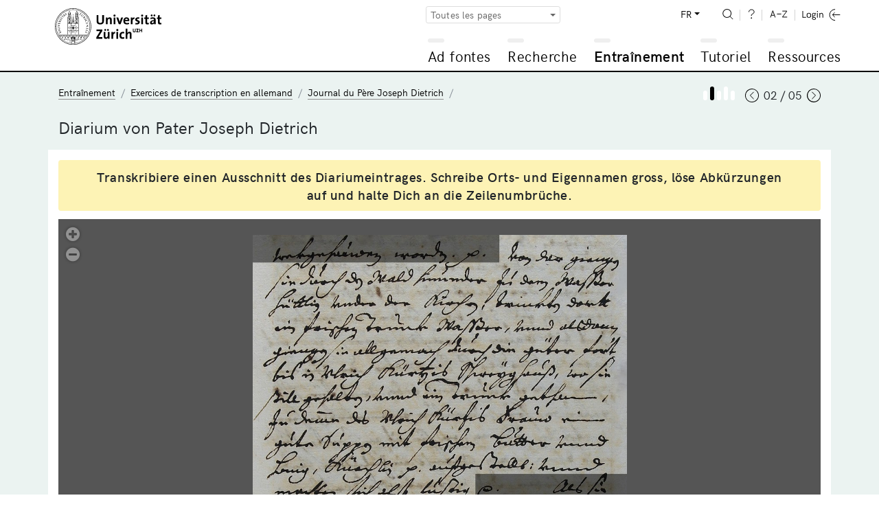

--- FILE ---
content_type: text/html; charset=UTF-8
request_url: https://www.adfontes.uzh.ch/fr/3311/training/deutsche-transkriptionsuebungen/diarium-von-pater-joseph-dietrich/diarium-von-pater-joseph-dietrich-aufgabe1
body_size: 22231
content:
<!DOCTYPE html>
<html lang="fr">
  <head>
    <meta charset="utf-8">
    <meta http-equiv="X-UA-Compatible" content="IE=edge">
    <title>Ad fontes: Entraînement / Exercices de transcription en allemand / Journal du Père Joseph Dietrich / Journal du Père Joseph Dietrich - tâche 1</title>
    <script>
    document.documentElement.className = "js";
    var sBaseUrl = "https://www.adfontes.uzh.ch/";
    var sSiteUrl = "https://www.adfontes.uzh.ch/fr/";
    var sLang    = "fr";
    var sControllerName = "training";
    var sUrl     = "fr/3311/training/deutsche-transkriptionsuebungen/diarium-von-pater-joseph-dietrich/diarium-von-pater-joseph-dietrich-aufgabe1";
    var iPageId  = 668; 
    </script>
    <meta name="viewport" content="width=device-width, initial-scale=1, shrink-to-fit=no">
    <meta name="keywords" content="Ad fontes, Sources, Archives">
    <meta name="description" content="Ad fontes – Une introduction aux sources dans les archives: Ad fontes est une plateforme d’enseignement offerte par l’Université de Zurich et destinées aux utilisateurs des archives ou souhaitant le devenir.">
    <meta name="author" content="Université de Zurich | Faculté de Philosophie | Ad fontes">
        <link href="https://www.adfontes.uzh.ch/css/mirador-combined.min.css?1565857858" rel="stylesheet">
    <link href="https://www.adfontes.uzh.ch/css/summernote-bs4.css?1565857858" rel="stylesheet">
        <link href="https://www.adfontes.uzh.ch/css/styles.min.css?1565857858" rel="stylesheet">
        <link rel="icon" href="/favicon.ico">
    <link rel="apple-touch-icon" href="/img/favicons/apple-icon.png" sizes="180x180">
    <link rel="icon" href="/img/favicons/favicon-32x32.png" sizes="32x32" type="image/png">
    <link rel="icon" href="/img/favicons/favicon-16x16.png" sizes="16x16" type="image/png">
    <link rel="icon" href="/img/favicons/favicon-96x96.png" sizes="96x96" type="image/png">
    <link rel="manifest" href="/img/favicons/manifest.json">
    <meta name="msapplication-config" content="/img/favicons/browserconfig.xml">
    <link rel="alternate" type="application/rss+xml" title="RSS-Feed Ad fontes-News" href="https://www.adfontes.uzh.ch/fr/rss">
  </head>
<body>
  <header>
    <div class="container-fluid">
       <a href="https://www.adfontes.uzh.ch/fr/"><img src="https://www.adfontes.uzh.ch/img/uni-logo.svg" id="logo" width="155" alt="Logo Universität Zürich"></a>
       <div id="navigation">
        <form method="post" action="https://www.adfontes.uzh.ch/fr/3311/training/deutsche-transkriptionsuebungen/diarium-von-pater-joseph-dietrich/diarium-von-pater-joseph-dietrich-aufgabe1" id="profile-filter-form" class="hidden">
          <input type="hidden" name="iProfilFilter" value="1">
        </form>
          <nav id="servicenav">
            <div class="dropdown" id="profile-filter">
              <button class="btn btn-sm btn-outline-secondary dropdown-toggle" type="button" id="profile-filter-button" data-toggle="dropdown" aria-haspopup="true" aria-expanded="false">
                Toutes les pages              </button>
              <div class="dropdown-menu" aria-labelledby="profile-filter-button">
                                                    <button class="dropdown-item  active" type="button" data-profile-id="1">Toutes les pages</button>
                                                    <button class="dropdown-item " type="button" data-profile-id="2">Stadtarchiv St.Gallen</button>
                                                    <button class="dropdown-item " type="button" data-profile-id="3">Études de langue allemande</button>
                                                    <button class="dropdown-item " type="button" data-profile-id="4">Langues romanes</button>
                                                    <button class="dropdown-item " type="button" data-profile-id="5">Études nordiques</button>
                                                    <button class="dropdown-item " type="button" data-profile-id="7">Photographies africaines</button>
                                                    <button class="dropdown-item " type="button" data-profile-id="9">Latin médiéval</button>
                                                    <button class="dropdown-item " type="button" data-profile-id="11">Numismatique</button>
                                                    <button class="dropdown-item " type="button" data-profile-id="13">Histoire globale</button>
                                                    <button class="dropdown-item " type="button" data-profile-id="14">Finlande</button>
                                                    <button class="dropdown-item " type="button" data-profile-id="15">Staatsarchiv Zürich</button>
                                                    <button class="dropdown-item " type="button" data-profile-id="16">Japonais</button>
                                                    <button class="dropdown-item " type="button" data-profile-id="17">Sources de films et de vidéos</button>
                              </div>
            </div>
            
            <ul>
              <li class="dropdown" id="language-switch">
                <a class="dropdown-toggle" href="#" id="navbarDropdownLanguages" role="button" data-toggle="dropdown" aria-haspopup="true" aria-expanded="false">FR</a>
                <div class="dropdown-menu dropdown-menu-right" aria-labelledby="navbarDropdown">
                                      <a class="" href="https://www.adfontes.uzh.ch/3311/training/deutsche-transkriptionsuebungen/diarium-von-pater-joseph-dietrich/diarium-von-pater-joseph-dietrich-aufgabe1">DE</a>
                                      <a class="" href="https://www.adfontes.uzh.ch/en/3311/training/deutsche-transkriptionsuebungen/diarium-von-pater-joseph-dietrich/diarium-von-pater-joseph-dietrich-aufgabe1">EN</a>
                                      <a class=" active" href="https://www.adfontes.uzh.ch/fr/3311/training/deutsche-transkriptionsuebungen/diarium-von-pater-joseph-dietrich/diarium-von-pater-joseph-dietrich-aufgabe1">FR</a>
                                  </div>
              </li>
              <li><a href="https://www.adfontes.uzh.ch/fr/suche" id="search"><img src="https://www.adfontes.uzh.ch/img/zoom-i.svg" height="20" alt="<? lang('site_search') ?>"></a></li>
              <li><a href="#helpPageModal" id="help" data-toggle="modal" data-help_page_id="1810"><img src="https://www.adfontes.uzh.ch/img/help-i.svg" height="20" alt="Aide"></a></li>
              <li><a href="https://www.adfontes.uzh.ch/fr/glossar" id="glossary"><img src="https://www.adfontes.uzh.ch/img/glossary-i.svg" height="20" alt="Glossaire"></a></li>
              <li>                <a href="#loginModal" data-toggle="modal" id="login"><img src="https://www.adfontes.uzh.ch/img/logintxt-i.svg" id="login-txt" height="20" alt="Login-Text"> <img src="https://www.adfontes.uzh.ch/img/login-i.svg" id="login-icon" height="20" alt="Login-Icon"></a>
              </li>
            </ul>
         </nav>
         <nav id="mainnav">
          
<ul id="firstlevel">
<li class="mainnav-li" id="ml1"><span data-url=""></span><a href="#" title="Ad fontes">Ad fontes</a>
<ul class="subnav">
<li><a href="/fr/ad-fontes/einleitung" title="Bienvenue sur Ad fontes">Bienvenue sur Ad fontes</a></li>
<li class="collapsed"><div class="plusminus"></div><a href="/fr/ad-fontes/introduction" title="Introduction">Introduction</a>
<ul>
<li><a href="/fr/ad-fontes/introduction/was-du-hier-lernen-kannst" title="Ce que vous pouvez acquérir...">Ce que vous pouvez acquérir...</a></li>
<li><a href="/fr/ad-fontes/introduction/was-du-danach-koennen-solltest" title="Ce que vous saurez en repartant...">Ce que vous saurez en repartant...</a></li>
<li><a href="/fr/ad-fontes/introduction/wie-das-programm-aufgebaut-ist" title="Comment le site est-il construit...">Comment le site est-il construit...</a></li>
<li><a href="/fr/ad-fontes/introduction/wie-das-programm-funktioniert" title="Comment le site fonctionne-t-il...">Comment le site fonctionne-t-il...</a></li>
<li><a href="/fr/ad-fontes/introduction/wo-du-am-besten-anfaengst" title="Par où commencer...">Par où commencer...</a></li>
<li><a href="/fr/ad-fontes/introduction/was-du-bedenken-solltest" title="Ce qu’il faut garder à l’esprit...">Ce qu’il faut garder à l’esprit...</a></li>
<li><a href="/fr/ad-fontes/introduction/warum-anmelden" title="Pourquoi s'inscrire?">Pourquoi s'inscrire?</a></li>
</ul>
</li>
<li class="collapsed"><div class="plusminus"></div><a href="/fr/ad-fontes/informationen-zum-projekt" title="Informations sur le projet">Informations sur le projet</a>
<ul>
<li><a href="/fr/ad-fontes/informationen-zum-projekt/faq-haeufig-gestellte-fragen" title="FAQ - Questions fréquentes">FAQ - Questions fréquentes</a></li>
<li><a href="/fr/ad-fontes/informationen-zum-projekt/editorial" title="Éditorial">Éditorial</a></li>
<li><a href="/fr/ad-fontes/informationen-zum-projekt/Imprint" title="Impressum">Impressum</a></li>
<li><a href="/fr/ad-fontes/informationen-zum-projekt/Coopérations" title="Coopérations">Coopérations</a></li>
<li><a href="/fr/ad-fontes/informationen-zum-projekt/Partenaires" title="Partenaires">Partenaires</a></li>
<li><a href="/fr/ad-fontes/informationen-zum-projekt/Auteurs, photographies, traductions" title="Auteurs, photographies, traductions">Auteurs, photographies, traductions</a></li>
<li><a href="/fr/ad-fontes/informationen-zum-projekt/Datenschutzerklärung, Privacy Policy, Politique de confidentialité" title="Datenschutzerklärung / Privacy Policy / Politique de confidentialité">Datenschutzerklärung / Privacy Policy / Politique de confidentialité</a></li>
<li><a href="/fr/ad-fontes/informationen-zum-projekt/bildnachweise" title="Crédits photographiques">Crédits photographiques</a></li>
<li><a href="/fr/ad-fontes/informationen-zum-projekt/publikationen-und-auszeichnungen" title="Publications et prix">Publications et prix</a></li>
<li><a href="/fr/ad-fontes/informationen-zum-projekt/konzept-medidaprix-antrag-evaluation" title="Histoire">Histoire</a></li>
<li><a href="/fr/ad-fontes/informationen-zum-projekt/app-fontes" title="App Fontes">App Fontes</a></li>
<li><a href="/fr/ad-fontes/informationen-zum-projekt/statements" title="Énoncés des intervenants">Énoncés des intervenants</a></li>
</ul>
</li>
</ul>
</li>
<li class="mainnav-li" id="ml2"><span data-url=""></span><a href="#" title="Recherche">Recherche</a>
<ul class="subnav">
<li><a href="/fr/4001/recherche/einleitung" title="Introduction">Introduction</a></li>
<li class="collapsed"><div class="plusminus"></div><a href="/fr/40000/recherche/archivaufgaben-stiftsarchiv-einsiedeln" title="Les tâches de l'archives abbatiales d'Einsiedeln">Les tâches de l'archives abbatiales d'Einsiedeln</a>
<ul>
<li><a href="/fr/4100/recherche/archivaufgaben-stiftsarchiv-einsiedeln/01_archivordnung" title="Tâche 1">Tâche 1</a></li>
<li><a href="/fr/4200/recherche/archivaufgaben-stiftsarchiv-einsiedeln/02_offnungen" title="Tâche 2">Tâche 2</a></li>
<li><a href="/fr/4300/recherche/archivaufgaben-stiftsarchiv-einsiedeln/03-urkunden-aus-dem-marchenstreit" title="Tâche 3">Tâche 3</a></li>
<li><a href="/fr/4400/recherche/archivaufgaben-stiftsarchiv-einsiedeln/04-schiedsgericht" title="Tâche 4">Tâche 4</a></li>
</ul>
</li>
<li class="collapsed"><div class="plusminus"></div><a href="/fr/44000/recherche/archivaufgaben-staatsarchiv-ag" title="Les tâches de l'archives cantonales de l'Argovie">Les tâches de l'archives cantonales de l'Argovie</a>
<ul>
<li><a href="/fr/4900/recherche/archivaufgaben-staatsarchiv-ag/09-kartular" title="Cartulaire de Königsfelden">Cartulaire de Königsfelden</a></li>
</ul>
</li>
<li class="collapsed"><div class="plusminus"></div><a href="/fr/4099/recherche/archivaufgaben-staatsarchiv-zh" title="Les tâches de l'archives cantonales de Zurich">Les tâches de l'archives cantonales de Zurich</a>
<ul>
<li><a href="/fr/4500/recherche/archivaufgaben-staatsarchiv-zh/05-paepstliche-privilegien" title="Tâche 5">Tâche 5</a></li>
<li><a href="/fr/4600/recherche/archivaufgaben-staatsarchiv-zh/06-fruehneuzeitliche-quellen-aus-dem-staatsarchiv-zuerich" title="Tâche 6">Tâche 6</a></li>
<li><a href="/fr/4700/recherche/archivaufgaben-staatsarchiv-zh/07-verwaltungsakten-des-kantons-zuerich-aus-dem-19-jh" title="Tâche 7">Tâche 7</a></li>
<li><a href="/fr/4800/recherche/archivaufgaben-staatsarchiv-zh/08-eine-bulle-julius-II-an-die-eidgenossen-1512" title="Tâche 8">Tâche 8</a></li>
</ul>
</li>
<li class="collapsed"><div class="plusminus"></div><a href="/fr/43000/recherche/archivaufgaben-privatarchiv" title="Les tâches de l'archives archives privées">Les tâches de l'archives archives privées</a>
<ul>
<li><a href="/fr/43100/recherche/archivaufgaben-privatarchiv/the-iselin-family-archive-basel" title="Les archives de la famille Iselin, Bâle">Les archives de la famille Iselin, Bâle</a></li>
<li><a href="/fr/43200/recherche/archivaufgaben-privatarchiv/isaak-iselin-in-hawaii-1807" title="Isaak Iselin à Hawaii, 1807">Isaak Iselin à Hawaii, 1807</a></li>
</ul>
</li>
<li class="collapsed"><div class="plusminus"></div><a href="/fr/41000/recherche/afrika-im-fokus-zur-verwendung-historischer-fotografien-in-den-geschichtswissenschaften" title="Focus sur l'Afrique. De l'utilisation des photographies dans les sciences historiques">Focus sur l'Afrique. De l'utilisation des photographies dans les sciences historiques</a>
<ul>
<li><a href="/fr/41100/recherche/afrika-im-fokus-zur-verwendung-historischer-fotografien-in-den-geschichtswissenschaften/bm-archives" title="Rôle des archives - Archives de la Mission de Bâle">Rôle des archives - Archives de la Mission de Bâle</a></li>
<li><a href="/fr/41200/recherche/afrika-im-fokus-zur-verwendung-historischer-fotografien-in-den-geschichtswissenschaften/bildbestand-der-deutschen-kolonialgesellschaft-dkg" title="Rôle des archives - corpus d'images de la Société coloniale allemande (SCA)">Rôle des archives - corpus d'images de la Société coloniale allemande (SCA)</a></li>
</ul>
</li>
<li class="collapsed"><div class="plusminus"></div><a href="/fr/457000/recherche/recherche-filmquellen-videoquellen" title="Rechercheübung zu Film-und Videoquellen">Rechercheübung zu Film-und Videoquellen</a>
<ul>
<li><a href="/fr/457100/recherche/recherche-filmquellen-videoquellen/archivaufgabe-1-schweizer-filmwochenschau" title=""></a></li>
<li><a href="/fr/457200/recherche/recherche-filmquellen-videoquellen/archivaufgabe-2-das-videoladen-archiv" title=""></a></li>
</ul>
</li>
<li class="collapsed"><div class="plusminus"></div><a href="/fr/42000/recherche/muenzfunde-als-historische-quelle" title="Les trouvailles monétaires comme source historique">Les trouvailles monétaires comme source historique</a>
<ul>
<li><a href="/fr/42100/recherche/muenzfunde-als-historische-quelle/ein-schatzfund-aus-winterthur" title="La découverte de monnaies comme source historique - Les vestiges d'un trésor à Winterthur">La découverte de monnaies comme source historique - Les vestiges d'un trésor à Winterthur</a></li>
</ul>
</li>
</ul>
</li>
<li class="mainnav-li currentmain" id="ml3"><span data-url=""></span><a href="#" title="Entraînement">Entraînement</a>
<ul class="subnav">
<li><a href="/fr/3001/training/einleitung" title="Introduction">Introduction</a></li>
<li class="active"><div class="plusminus"></div><a href="/fr/3100/training/deutsche-transkriptionsuebungen" title="Exercices de transcription en allemand">Exercices de transcription en allemand</a>
<ul>
<li><a href="/fr/370510/training/deutsche-transkriptionsuebungen/kontorsordnung-nowgorod-1268" title="Règlement du comptoir hanséatique de Novgorod, 1268">Règlement du comptoir hanséatique de Novgorod, 1268</a></li>
<li><a href="/fr/3360/training/deutsche-transkriptionsuebungen/privaturkunde" title="Charte privée">Charte privée</a></li>
<li><a href="/fr/3210/training/deutsche-transkriptionsuebungen/urkunde-luetolds-von-regensberg" title="Charte de Lutold de Regensberg">Charte de Lutold de Regensberg</a></li>
<li><a href="/fr/33120/training/deutsche-transkriptionsuebungen/privaturkunde-verkauf-eines-ackers" title="Charte privée: vente d'un champ">Charte privée: vente d'un champ</a></li>
<li><a href="/fr/3230/training/deutsche-transkriptionsuebungen/sammelhofrecht-aus-dem-grossen-urbar" title="Collection des droits des tenanciers des Grandes Reconnaissances">Collection des droits des tenanciers des Grandes Reconnaissances</a></li>
<li><a href="/fr/3365/training/deutsche-transkriptionsuebungen/kaiserurkunde" title="Charte impériale">Charte impériale</a></li>
<li><a href="/fr/33180/training/deutsche-transkriptionsuebungen/rodel-dottikon" title="Rotulus de Dottikon">Rotulus de Dottikon</a></li>
<li><a href="/fr/370480/training/deutsche-transkriptionsuebungen/flandernblockade-erster-hansetag-1358" title="Blocus de la Flandre et première Diète hanséatique en 1358">Blocus de la Flandre et première Diète hanséatique en 1358</a></li>
<li><a href="/fr/3370/training/deutsche-transkriptionsuebungen/steuerbuch" title="Livre de taille">Livre de taille</a></li>
<li><a href="/fr/370530/training/deutsche-transkriptionsuebungen/veckinchusen-brief-1422" title="Lettre de Hildebrand Veckinchusen à sa femme Margarete, 1422">Lettre de Hildebrand Veckinchusen à sa femme Margarete, 1422</a></li>
<li><a href="/fr/33190/training/deutsche-transkriptionsuebungen/schuldenbuch-scharnachthal" title="registre de dettes">registre de dettes</a></li>
<li><a href="/fr/3260/training/deutsche-transkriptionsuebungen/diarium" title="Diarium">Diarium</a></li>
<li><a href="/fr/3255/training/deutsche-transkriptionsuebungen/burkardenbuch-fragenkatalog" title="Le livre de Burcard (Burkardenbuch): questionnaire">Le livre de Burcard (Burkardenbuch): questionnaire</a></li>
<li><a href="/fr/3375/training/deutsche-transkriptionsuebungen/metzgerzunftsatzung" title="Règlement de la guilde des bouchers">Règlement de la guilde des bouchers</a></li>
<li><a href="/fr/33125/training/deutsche-transkriptionsuebungen/brief-werbeschreiben-fuer-markt" title="Lettre: publicité pour un marché">Lettre: publicité pour un marché</a></li>
<li><a href="/fr/33110/training/deutsche-transkriptionsuebungen/thuner-missivenbestand-chirograph" title="Inventaire des missives de Thoune, chirographe">Inventaire des missives de Thoune, chirographe</a></li>
<li><a href="/fr/370520/training/deutsche-transkriptionsuebungen/flandernprivileg-margarete-1252" title="Flandernprivileg von Gräfin Margarete 1252">Flandernprivileg von Gräfin Margarete 1252</a></li>
<li><a href="/fr/370460/training/deutsche-transkriptionsuebungen/kopialbuch-xv-jahrhundert" title="Blocus de la Flandre et première Diète hanséatique en 1358">Blocus de la Flandre et première Diète hanséatique en 1358</a></li>
<li><a href="/fr/370470/training/deutsche-transkriptionsuebungen/tagesordnung-hansetag-1518-1" title="Ordre du jour de l'assemblée des villes hanséatiques de 1518">Ordre du jour de l'assemblée des villes hanséatiques de 1518</a></li>
<li><a href="/fr/33130/training/deutsche-transkriptionsuebungen/ehegerichts-protokoll" title="Procès-verbal de la cour matrimoniale">Procès-verbal de la cour matrimoniale</a></li>
<li><a href="/fr/3290/training/deutsche-transkriptionsuebungen/rechnungsbuch-von-abt-ludwig-blarer" title="Livre de comptes de l'abbé Louis Blarer">Livre de comptes de l'abbé Louis Blarer</a></li>
<li><a href="/fr/3280/training/deutsche-transkriptionsuebungen/rechnung-von-sarmenstorff" title="Comptabilité de Sarmenstorf">Comptabilité de Sarmenstorf</a></li>
<li><a href="/fr/33115/training/deutsche-transkriptionsuebungen/altes-schlossurbar" title="Vieux registre castral (Reconnaissances)">Vieux registre castral (Reconnaissances)</a></li>
<li><a href="/fr/370500/training/deutsche-transkriptionsuebungen/turmbuecher-einleitung" title=""></a></li>
<li><a href="/fr/3285/training/deutsche-transkriptionsuebungen/weinrezept" title="Recette de vin">Recette de vin</a></li>
<li><a href="/fr/33135/training/deutsche-transkriptionsuebungen/malefiz-protokoll" title="Procès-verbal d'un maléfice">Procès-verbal d'un maléfice</a></li>
<li><a href="/fr/370440/training/deutsche-transkriptionsuebungen/hexenprozess-castels" title=""></a></li>
<li><a href="/fr/370450/training/deutsche-transkriptionsuebungen/bestellbrief" title=""></a></li>
<li><a href="/fr/33140/training/deutsche-transkriptionsuebungen/speiseordnung" title="Menu">Menu</a></li>
<li><a href="/fr/370490/training/deutsche-transkriptionsuebungen/Rezess-zum-letzten-Hansetag-zu-Lübeck-1669" title=""></a></li>
<li class="active"><a href="/fr/3310/training/deutsche-transkriptionsuebungen/diarium-von-pater-joseph-dietrich" title="Journal du Père Joseph Dietrich">Journal du Père Joseph Dietrich</a></li>
<li><a href="/fr/3390/training/deutsche-transkriptionsuebungen/brief-rosenrolls-an-scheuchzer" title="Lettre de Rosenroll à Scheuchzer">Lettre de Rosenroll à Scheuchzer</a></li>
<li><a href="/fr/370540/training/deutsche-transkriptionsuebungen/chorgerichtsmanuale-einleitung" title=""></a></li>
<li><a href="/fr/3330/training/deutsche-transkriptionsuebungen/kanzleiordnung-fuer-die-substituten" title="Règlement de chancellerie pour les substituts">Règlement de chancellerie pour les substituts</a></li>
<li><a href="/fr/33145/training/deutsche-transkriptionsuebungen/gemeinds-buch-massnahmen-zur-ausrottung-des-wolfs" title="Livre communal: mesures pour l'extermination du loup">Livre communal: mesures pour l'extermination du loup</a></li>
<li><a href="/fr/33150/training/deutsche-transkriptionsuebungen/signalement-der-letzten-hexe-anna-goeldin" title="Signalement de la «dernière sorcière» Anna Göldin">Signalement de la «dernière sorcière» Anna Göldin</a></li>
<li><a href="/fr/3335/training/deutsche-transkriptionsuebungen/archivordnung-aus-dem-summarium" title="Registre d'archives du Summarium">Registre d'archives du Summarium</a></li>
<li><a href="/fr/3355/training/deutsche-transkriptionsuebungen/brief-der-aargauer-regierung" title="Lettre du gouvernement d'Argovie">Lettre du gouvernement d'Argovie</a></li>
<li><a href="/fr/3380/training/deutsche-transkriptionsuebungen/buergerratsprotokoll" title="Procès-verbal du Conseil communal">Procès-verbal du Conseil communal</a></li>
<li><a href="/fr/33155/training/deutsche-transkriptionsuebungen/gemeinderatsprotokoll-automobil-wettfahrt-paris-wien" title="Procès-verbal du Conseil communal: course automobile Paris-Vienne">Procès-verbal du Conseil communal: course automobile Paris-Vienne</a></li>
<li><a href="/fr/3395/training/deutsche-transkriptionsuebungen/schulaufsatz-eine-tour-auf-den-saentis" title="Dissertation scolaire: «Une balade au Säntis»">Dissertation scolaire: «Une balade au Säntis»</a></li>
<li><a href="/fr/33160/training/deutsche-transkriptionsuebungen/brief-dank-eines-ehemaligen-bewohners" title="Lettre: Grâce à un ancien habitant">Lettre: Grâce à un ancien habitant</a></li>
<li><a href="/fr/33165/training/deutsche-transkriptionsuebungen/kriegsmobilmachungstelegramm-vom-1-august-1914" title="Télégramme de mobilisation pour la guerre (1er août 1914)">Télégramme de mobilisation pour la guerre (1er août 1914)</a></li>
</ul>
</li>
<li class="collapsed"><div class="plusminus"></div><a href="/fr/3200/training/lateinische-transkriptionsuebungen" title="Exercices de transcription de textes latins">Exercices de transcription de textes latins</a>
<ul>
<li><a href="/fr/31645/training/lateinische-transkriptionsuebungen/Gregory-s_Dialogues" title="Les Dialogues de Grégoire">Les Dialogues de Grégoire</a></li>
<li><a href="/fr/3140/training/lateinische-transkriptionsuebungen/dicta-pirmini" title="Dicta Pirmini">Dicta Pirmini</a></li>
<li><a href="/fr/3385/training/lateinische-transkriptionsuebungen/aelteste-urkunde-von-zuerich" title="La plus ancienne charte de Zurich">La plus ancienne charte de Zurich</a></li>
<li><a href="/fr/3150/training/lateinische-transkriptionsuebungen/pilgerfuehrer-durch-rom" title="Un guide du pèlerin de Rome">Un guide du pèlerin de Rome</a></li>
<li><a href="/fr/371250/training/lateinische-transkriptionsuebungen/testament-piuro" title=""></a></li>
<li><a href="/fr/31640/training/lateinische-transkriptionsuebungen/Blanche-Stalls" title="Les étals Blanche pour les foires de Champagne">Les étals Blanche pour les foires de Champagne</a></li>
<li><a href="/fr/3170/training/lateinische-transkriptionsuebungen/brevier" title="Bréviaire">Bréviaire</a></li>
<li><a href="/fr/31630/training/lateinische-transkriptionsuebungen/honneurs-de-lours-droits-du-sacristain" title="Les honneurs de l'ours et les droits du sacristain (décembre 1330)">Les honneurs de l'ours et les droits du sacristain (décembre 1330)</a></li>
<li><a href="/fr/33230/training/lateinische-transkriptionsuebungen/kartause-basel" title="Chartreuse Basel">Chartreuse Basel</a></li>
<li><a href="/fr/31520/training/lateinische-transkriptionsuebungen/winand-von-steeg" title="Winand von Steeg">Winand von Steeg</a></li>
<li><a href="/fr/31540/training/lateinische-transkriptionsuebungen/streitbarer-gelehrter-felix-hemmerli" title="Felix Hemmerli: érudit réactionnaire">Felix Hemmerli: érudit réactionnaire</a></li>
<li><a href="/fr/31610/training/lateinische-transkriptionsuebungen/visite-cathedrale-lausanne" title="Visite de la cathédrale de Lausanne (1456)">Visite de la cathédrale de Lausanne (1456)</a></li>
<li><a href="/fr/33170/training/lateinische-transkriptionsuebungen/bittschrift-an-den-papst" title="Pétition adressée au pape">Pétition adressée au pape</a></li>
<li><a href="/fr/31530/training/lateinische-transkriptionsuebungen/bullinger-briefwechsel" title="Bullinger - correspondance">Bullinger - correspondance</a></li>
<li><a href="/fr/31510/training/lateinische-transkriptionsuebungen/fruehneuzeitliches-tagebuch" title="Journal (intime) du début de l'époque moderne">Journal (intime) du début de l'époque moderne</a></li>
</ul>
</li>
<li class="collapsed"><div class="plusminus"></div><a href="/fr/32000/training/exercices-de-transcription" title="Exercices de transcription en langues romanes">Exercices de transcription en langues romanes</a>
<ul>
<li><a href="/fr/373350/training/exercices-de-transcription/aspis" title="L'aspis dans le Bestiaire de Philippe de Thaon">L'aspis dans le Bestiaire de Philippe de Thaon</a></li>
<li><a href="/fr/373360/training/exercices-de-transcription/monosceros" title="Le monoscéros dans le Bestiaire de Philippe de Thaon">Le monoscéros dans le Bestiaire de Philippe de Thaon</a></li>
<li><a href="/fr/373330/training/exercices-de-transcription/coc-gorpil" title="D'un coc et d'un gorpil">D'un coc et d'un gorpil</a></li>
<li><a href="/fr/373340/training/exercices-de-transcription/gorpil-colon" title="D'un gorpil et d'un colon">D'un gorpil et d'un colon</a></li>
<li><a href="/fr/373300/training/exercices-de-transcription/vilain-choe" title="D'un vilain et de sa choe">D'un vilain et de sa choe</a></li>
<li><a href="/fr/373310/training/exercices-de-transcription/gorpil" title="Ci dit d'un gorpil">Ci dit d'un gorpil</a></li>
<li><a href="/fr/373250/training/exercices-de-transcription/lion" title="Le lion d'après le Livre de songes selon Daniel">Le lion d'après le Livre de songes selon Daniel</a></li>
<li><a href="/fr/373260/training/exercices-de-transcription/ours" title="L'ours d'après le Livre de songes selon Daniel">L'ours d'après le Livre de songes selon Daniel</a></li>
<li><a href="/fr/373290/training/exercices-de-transcription/corbeau-corneille" title="Le corbeau et la corneille d'après le Livre de songes selon Daniel">Le corbeau et la corneille d'après le Livre de songes selon Daniel</a></li>
<li><a href="/fr/32210/training/exercices-de-transcription/livre-des-proprietez-des-choses-le-loup" title="Livre des  proprietez des choses: le loup">Livre des  proprietez des choses: le loup</a></li>
<li><a href="/fr/373270/training/exercices-de-transcription/loup" title="Le loup d'après le Livre de songes selon Daniel">Le loup d'après le Livre de songes selon Daniel</a></li>
<li><a href="/fr/373280/training/exercices-de-transcription/renard" title="Le renard d'après le Livre de songes selon Daniel">Le renard d'après le Livre de songes selon Daniel</a></li>
<li><a href="/fr/373320/training/exercices-de-transcription/loup-corbel" title="Du Loup et du corbel">Du Loup et du corbel</a></li>
<li><a href="/fr/32220/training/exercices-de-transcription/livre-des-proprietez-des-choses-le-renard" title="Livre des proprietez des choses: le renard">Livre des proprietez des choses: le renard</a></li>
<li><a href="/fr/32215/training/exercices-de-transcription/livre-des-proprietez-des-choses-le-chameau-leopard-" title="Livre des proprietez des choses: le chameau-léopard">Livre des proprietez des choses: le chameau-léopard</a></li>
<li><a href="/fr/373210/training/exercices-de-transcription/brief-georg-jenatsch" title="Brief von Georg Jenatsch und Blasius Alexander an Hans Georg Pebia">Brief von Georg Jenatsch und Blasius Alexander an Hans Georg Pebia</a></li>
<li><a href="/fr/373220/training/exercices-de-transcription/brief-perpetua-von-salis" title="Brief von Perpetua von Salis">Brief von Perpetua von Salis</a></li>
<li><a href="/fr/373230/training/exercices-de-transcription/schwurformel-des-lugnezer-landammanns" title="Schwurformel des Lugnezer Landammanns">Schwurformel des Lugnezer Landammanns</a></li>
<li><a href="/fr/373240/training/exercices-de-transcription/wirtshausgespräch-ardez" title="Wirtshausgespräch beim Jahrmarkt in Ardez">Wirtshausgespräch beim Jahrmarkt in Ardez</a></li>
<li><a href="/fr/32110/training/exercices-de-transcription/charte-de-metz-transaction-de-rente" title="Charte de Metz, transaction de rente">Charte de Metz, transaction de rente</a></li>
<li><a href="/fr/32115/training/exercices-de-transcription/charte-de-labbaye-de-salival" title="Charte de l'abbaye de Salival">Charte de l'abbaye de Salival</a></li>
<li><a href="/fr/32120/training/exercices-de-transcription/charte-de-lepiscopat-de-toul" title="Charte de l'épiscopat de Toul">Charte de l'épiscopat de Toul</a></li>
<li><a href="/fr/32125/training/exercices-de-transcription/charte-de-labbaye-de-fontenay" title="Charte de l'abbaye de Fontenay">Charte de l'abbaye de Fontenay</a></li>
<li><a href="/fr/32135/training/exercices-de-transcription/charte-de-montreal" title="Charte de Montréal">Charte de Montréal</a></li>
<li><a href="/fr/32140/training/exercices-de-transcription/charte-de-brancion" title="Charte de Brancion">Charte de Brancion</a></li>
<li><a href="/fr/32145/training/exercices-de-transcription/charte-de-fribourg" title="Charte de Fribourg">Charte de Fribourg</a></li>
<li><a href="/fr/32150/training/exercices-de-transcription/charte-de-neuchâtel" title="Charte de Neuchâtel">Charte de Neuchâtel</a></li>
</ul>
</li>
<li class="collapsed"><div class="plusminus"></div><a href="/fr/33000/training/transcription-exercices" title="Exercices de transcription en anglais">Exercices de transcription en anglais</a>
<ul>
<li><a href="/fr/33010/training/transcription-exercices/journal-of-isaak-iselin" title="Le Journal d'Isaak Iselin">Le Journal d'Isaak Iselin</a></li>
</ul>
</li>
<li class="collapsed"><div class="plusminus"></div><a href="/fr/31100/training/transkriptionsuebungen-fuer-die-nordistik" title="Exercices de transcription pour la nordistique">Exercices de transcription pour la nordistique</a>
<ul>
<li><a href="/fr/31110/training/transkriptionsuebungen-fuer-die-nordistik/codex-regius-der-lieder-edda" title="Le Codex Regius de l'Edda poétique">Le Codex Regius de l'Edda poétique</a></li>
<li><a href="/fr/31115/training/transkriptionsuebungen-fuer-die-nordistik/moeðruvallabók" title="Möðruvallabók">Möðruvallabók</a></li>
<li><a href="/fr/31120/training/transkriptionsuebungen-fuer-die-nordistik/codex-hardenbergianus" title="Codex Hardenbergianus">Codex Hardenbergianus</a></li>
<li><a href="/fr/31125/training/transkriptionsuebungen-fuer-die-nordistik/njáls-saga" title="Saga de Njáls">Saga de Njáls</a></li>
<li><a href="/fr/31130/training/transkriptionsuebungen-fuer-die-nordistik/jóns-saga-helga" title="Jóns saga helga">Jóns saga helga</a></li>
<li><a href="/fr/31135/training/transkriptionsuebungen-fuer-die-nordistik/sturlunga-saga" title="Sturlunga saga">Sturlunga saga</a></li>
<li><a href="/fr/31140/training/transkriptionsuebungen-fuer-die-nordistik/eyrbyggja-saga" title="Eyrbyggja saga">Eyrbyggja saga</a></li>
<li><a href="/fr/31145/training/transkriptionsuebungen-fuer-die-nordistik/gísla-saga-súrssonar" title="Gísla saga Súrssonar">Gísla saga Súrssonar</a></li>
<li><a href="/fr/31150/training/transkriptionsuebungen-fuer-die-nordistik/homilienbuch" title="Livre d'homélies">Livre d'homélies</a></li>
<li><a href="/fr/31155/training/transkriptionsuebungen-fuer-die-nordistik/urkunde-koenig-hákon-v-magnússon" title="Charte du roi Hákon V Magnússon">Charte du roi Hákon V Magnússon</a></li>
<li><a href="/fr/31160/training/transkriptionsuebungen-fuer-die-nordistik/elucidarius-das-aelteste-daenische-vaterunser" title="Elucidarius: le plus ancien «Notre Père» danois">Elucidarius: le plus ancien «Notre Père» danois</a></li>
<li><a href="/fr/31165/training/transkriptionsuebungen-fuer-die-nordistik/harpestreng-das-aelteste-daenische-kochbuch" title="Harpestreng: le plus ancien livre de cuisine danois">Harpestreng: le plus ancien livre de cuisine danois</a></li>
<li><a href="/fr/31170/training/transkriptionsuebungen-fuer-die-nordistik/aeldre-vaestgoetalagen" title="Äldre Västgötalagen">Äldre Västgötalagen</a></li>
<li><a href="/fr/31175/training/transkriptionsuebungen-fuer-die-nordistik/birgitta-autograph" title="L'autographe de Birgitta">L'autographe de Birgitta</a></li>
<li><a href="/fr/33510/training/transkriptionsuebungen-fuer-die-nordistik/bailiffs-account-1545" title="Le récit de Bailiff (1545)">Le récit de Bailiff (1545)</a></li>
<li><a href="/fr/33520/training/transkriptionsuebungen-fuer-die-nordistik/court-roll-1685" title="Court Roll 1685">Court Roll 1685</a></li>
<li><a href="/fr/33530/training/transkriptionsuebungen-fuer-die-nordistik/petter-claesson-1776" title="Petter Claesson 1776">Petter Claesson 1776</a></li>
</ul>
</li>
<li class="collapsed"><div class="plusminus"></div><a href="/fr/34100/training/uebungen-schriftgeschichte" title="Exercices sur l'histoire de l'écrit">Exercices sur l'histoire de l'écrit</a>
<ul>
<li><a href="/fr/34110/training/uebungen-schriftgeschichte/uebung-zur-schriftbestimmung-und-datierung" title="Exercice d'attribution d'écriture et de datation">Exercice d'attribution d'écriture et de datation</a></li>
<li><a href="/fr/34120/training/uebungen-schriftgeschichte/uebung-zur-deutschen-kurrentschrift" title="Exercice d'écriture cursive allemande">Exercice d'écriture cursive allemande</a></li>
</ul>
</li>
<li class="collapsed"><div class="plusminus"></div><a href="/fr/3500/training/datierungsuebungen" title="Exercices de datation">Exercices de datation</a>
<ul>
<li><a href="/fr/3510/training/datierungsuebungen/datierungsuebung-1" title="Exercice de datation 1">Exercice de datation 1</a></li>
<li><a href="/fr/3530/training/datierungsuebungen/datierungsuebung-2" title="Exercice de datation 2">Exercice de datation 2</a></li>
<li><a href="/fr/3550/training/datierungsuebungen/datierungsuebung-3" title="Exercice de datation 3">Exercice de datation 3</a></li>
<li><a href="/fr/3570/training/datierungsuebungen/datierungsuebung-4" title="Exercice de datation 4">Exercice de datation 4</a></li>
<li><a href="/fr/3580/training/datierungsuebungen/datierungsuebung-5" title="Exercice de datation 5">Exercice de datation 5</a></li>
</ul>
</li>
<li class="collapsed"><div class="plusminus"></div><a href="/fr/3700/training/uebungen-zu-muenzen-rechnungen-und-waehrungen" title="Exercices sur les monnaies, les comptes et les devises">Exercices sur les monnaies, les comptes et les devises</a>
<ul>
<li><a href="/fr/3710/training/uebungen-zu-muenzen-rechnungen-und-waehrungen/rechnung-kloster-fahr" title="Comptabilité du prieuré de bénédictines de Fahr">Comptabilité du prieuré de bénédictines de Fahr</a></li>
<li><a href="/fr/3730/training/uebungen-zu-muenzen-rechnungen-und-waehrungen/rechnen-mit-verschiedenen-waehrungen" title="Calculer avec différentes devises">Calculer avec différentes devises</a></li>
<li><a href="/fr/3750/training/uebungen-zu-muenzen-rechnungen-und-waehrungen/muenzbeschreibung-muenzbild-und-umschrift" title="Description d'une monnaie: la représentation et l'inscription">Description d'une monnaie: la représentation et l'inscription</a></li>
<li><a href="/fr/3760/training/uebungen-zu-muenzen-rechnungen-und-waehrungen/muenzbeschreibung-abnutzung-und-korrosion" title="Description d'une monnaie: usure et corrosion">Description d'une monnaie: usure et corrosion</a></li>
<li><a href="/fr/3770/training/uebungen-zu-muenzen-rechnungen-und-waehrungen/muenzen-vergleichen" title="Comparer les monnaies">Comparer les monnaies</a></li>
</ul>
</li>
<li class="collapsed"><div class="plusminus"></div><a href="/fr/37100/training/uebungen-zu-digitalen-quelleneditionen-und-elektronischen-findmitteln" title="Exercices sur les éditions numériques de sources et sur les instruments de recherche électroniques">Exercices sur les éditions numériques de sources et sur les instruments de recherche électroniques</a>
<ul>
<li><a href="/fr/37110/training/uebungen-zu-digitalen-quelleneditionen-und-elektronischen-findmitteln/der-umgang-mit-digitalen-quelleneditionen-aus-dem-stazh" title="La gestion des éditions numériques de sources aux Archives d'Etat de Zurich">La gestion des éditions numériques de sources aux Archives d'Etat de Zurich</a></li>
<li><a href="/fr/37120/training/uebungen-zu-digitalen-quelleneditionen-und-elektronischen-findmitteln/die-suche-von-quellen-mit-elektronischen-findmitteln-das-beispiel-query-von-scopearchiv" title="La recherche de sources avec les instruments de recherche électroniques - l'exemple de «Query» dans «scopeArchiv»">La recherche de sources avec les instruments de recherche électroniques - l'exemple de «Query» dans «scopeArchiv»</a></li>
</ul>
</li>
<li class="collapsed"><div class="plusminus"></div><a href="/fr/37200/training/afrika-im-fokus-zur-verwendung-historischer-fotografien-in-den-geschichtswissenschaften" title="Focus sur l'Afrique. De l'utilisation des photographies dans les sciences historiques">Focus sur l'Afrique. De l'utilisation des photographies dans les sciences historiques</a>
<ul>
<li><a href="/fr/37210/training/afrika-im-fokus-zur-verwendung-historischer-fotografien-in-den-geschichtswissenschaften/bildinhalt-betrachten" title="Regarder le contenu des images">Regarder le contenu des images</a></li>
<li><a href="/fr/37220/training/afrika-im-fokus-zur-verwendung-historischer-fotografien-in-den-geschichtswissenschaften/fotografie-datieren" title="Dater les photographies">Dater les photographies</a></li>
<li><a href="/fr/37230/training/afrika-im-fokus-zur-verwendung-historischer-fotografien-in-den-geschichtswissenschaften/metadaten-betrachten" title="Considérer les métadonnées">Considérer les métadonnées</a></li>
<li><a href="/fr/37240/training/afrika-im-fokus-zur-verwendung-historischer-fotografien-in-den-geschichtswissenschaften/quellen-nachweisen" title="Détecter des sources">Détecter des sources</a></li>
<li><a href="/fr/37250/training/afrika-im-fokus-zur-verwendung-historischer-fotografien-in-den-geschichtswissenschaften/bilder-interpretieren" title="Interpréter les images">Interpréter les images</a></li>
</ul>
</li>
<li class="collapsed"><div class="plusminus"></div><a href="/fr/384000/training/filmquellen" title=""></a>
<ul>
<li><a href="/fr/384100/training/filmquellen/authentizität" title=""></a></li>
<li><a href="/fr/384200/training/filmquellen/datierung" title=""></a></li>
<li><a href="/fr/384300/training/filmquellen/film-und-Videotechnik" title=""></a></li>
<li><a href="/fr/384400/training/filmquellen/textliches-umfeld" title=""></a></li>
</ul>
</li>
<li class="collapsed"><div class="plusminus"></div><a href="/fr/3800/training/germanistische-uebungen" title="Exercices de germanistique">Exercices de germanistique</a>
<ul>
<li><a href="/fr/3810/training/germanistische-uebungen/woerterbuecher-benutzen-weinrezept" title="Utiliser le dictionnaire: recette de vin">Utiliser le dictionnaire: recette de vin</a></li>
<li><a href="/fr/38100/training/germanistische-uebungen/die-sprachstufen-des-deutschen" title="Les évolutions linguistiques de l'allemand">Les évolutions linguistiques de l'allemand</a></li>
<li><a href="/fr/38310/training/germanistische-uebungen/sprachverwandtschaft-sprachfamilie" title="Parenté linguistique - famille linguistique">Parenté linguistique - famille linguistique</a></li>
<li><a href="/fr/38320/training/germanistische-uebungen/die-1-lautverschiebung-und-verners-gesetz" title="La première inflexion et la Loi de Verner">La première inflexion et la Loi de Verner</a></li>
<li><a href="/fr/38330/training/germanistische-uebungen/die-2-lautverschiebung" title="La deuxième inflexion">La deuxième inflexion</a></li>
<li><a href="/fr/38340/training/germanistische-uebungen/die-1-und-2-lautverschiebung" title="La première et la deuxième inflexion">La première et la deuxième inflexion</a></li>
<li><a href="/fr/38410/training/germanistische-uebungen/aeltere-sprachentwicklungen-ablaut" title="Evolutions plus anciennes de la langue: l'apophonie">Evolutions plus anciennes de la langue: l'apophonie</a></li>
<li><a href="/fr/38500/training/germanistische-uebungen/fruehneuhochdeutsche-sprachentwicklungen" title="Les évolutions de la langue en haut-allemand moderne">Les évolutions de la langue en haut-allemand moderne</a></li>
<li><a href="/fr/3850/training/germanistische-uebungen/wortformen-weinrezept" title="Formes des mots: recette de vin">Formes des mots: recette de vin</a></li>
</ul>
</li>
<li class="collapsed"><div class="plusminus"></div><a href="/fr/39020/training/lateinische-wortformen-des-mittelalters" title="Formes des mots latins du Moyen Age">Formes des mots latins du Moyen Age</a>
<ul>
<li><a href="/fr/39021/training/lateinische-wortformen-des-mittelalters/einfache-nicht-deklinierte-oder-konjugierte-wortformen-aufgabe" title="Formes des mots non déclinées ou conjuguées simples - tâche">Formes des mots non déclinées ou conjuguées simples - tâche</a></li>
<li><a href="/fr/39022/training/lateinische-wortformen-des-mittelalters/einfache-nicht-deklinierte-oder-konjugierte-wortformen-ergebnis" title="Formes des mots non déclinées ou conjuguées simples - résultat">Formes des mots non déclinées ou conjuguées simples - résultat</a></li>
<li><a href="/fr/39023/training/lateinische-wortformen-des-mittelalters/mittelschwere-nicht-deklinierte-oder-konjugierte-wortformen-aufgabe" title="Formes des mots non déclinées ou conjuguées de difficulté moyenne - tâche">Formes des mots non déclinées ou conjuguées de difficulté moyenne - tâche</a></li>
<li><a href="/fr/39024/training/lateinische-wortformen-des-mittelalters/mittelschwere-nicht-deklinierte-oder-konjugierte-wortformen-ergebnis" title="Formes des mots non déclinées ou conjuguées de difficulté moyenne - résultat">Formes des mots non déclinées ou conjuguées de difficulté moyenne - résultat</a></li>
<li><a href="/fr/39025/training/lateinische-wortformen-des-mittelalters/schwierige-nicht-deklinierte-oder-konjugierte-wortformen-aufgabe" title="Formes des mots non déclinées ou conjuguées difficiles - tâche">Formes des mots non déclinées ou conjuguées difficiles - tâche</a></li>
<li><a href="/fr/39026/training/lateinische-wortformen-des-mittelalters/schwierige-nicht-deklinierte-oder-konjugierte-wortformen-ergebnis" title="Formes des mots non déclinées ou conjuguées difficiles - résultat">Formes des mots non déclinées ou conjuguées difficiles - résultat</a></li>
<li><a href="/fr/39027/training/lateinische-wortformen-des-mittelalters/einfache-deklinierte-oder-konjugierte-wortformen-aufgabe" title="Formes des mots déclinées ou conjuguées simples - tâche">Formes des mots déclinées ou conjuguées simples - tâche</a></li>
<li><a href="/fr/39028/training/lateinische-wortformen-des-mittelalters/einfache-deklinierte-oder-konjugierte-wortformen-ergebnis" title="Formes des mots déclinées ou conjuguées simples - résultat">Formes des mots déclinées ou conjuguées simples - résultat</a></li>
<li><a href="/fr/39029/training/lateinische-wortformen-des-mittelalters/mittelschwere-deklinierte-oder-konjugierte-wortformen-aufgabe" title="Formes des mots déclinées ou conjuguées de difficulté moyenne - tâche">Formes des mots déclinées ou conjuguées de difficulté moyenne - tâche</a></li>
<li><a href="/fr/39030/training/lateinische-wortformen-des-mittelalters/mittelschwere-deklinierte-oder-konjugierte-wortformen-ergebnis" title="Formes des mots déclinées ou conjuguées de difficulté moyenne - résultat">Formes des mots déclinées ou conjuguées de difficulté moyenne - résultat</a></li>
<li><a href="/fr/39031/training/lateinische-wortformen-des-mittelalters/schwierige-deklinierte-oder-konjugierte-wortformen-aufgabe" title="Formes des mots déclinées ou conjuguées difficiles - tâche">Formes des mots déclinées ou conjuguées difficiles - tâche</a></li>
<li><a href="/fr/39032/training/lateinische-wortformen-des-mittelalters/schwierige-deklinierte-oder-konjugierte-wortformen-ergebnis" title="Formes des mots déclinées ou conjuguées difficiles - résultat">Formes des mots déclinées ou conjuguées difficiles - résultat</a></li>
<li><a href="/fr/39033/training/lateinische-wortformen-des-mittelalters/ambige-wortformen-aufgabe" title="Formes des mots ambigües - tâche">Formes des mots ambigües - tâche</a></li>
<li><a href="/fr/39034/training/lateinische-wortformen-des-mittelalters/ambige-wortformen-ergebnis" title="Formes des mots ambigües - résultat">Formes des mots ambigües - résultat</a></li>
<li><a href="/fr/39035/training/lateinische-wortformen-des-mittelalters/transkription-eines-mittelalterlichen-textes-in-schullatein-aufgabe" title="Transcription d'un texte médiéval en latin scolaire - tâche">Transcription d'un texte médiéval en latin scolaire - tâche</a></li>
<li><a href="/fr/39036/training/lateinische-wortformen-des-mittelalters/transkription-eines-mittelalterlichen-textes-in-schullatein-ergebnis" title="Transcription d'un texte médiéval en latin d'école - résolution">Transcription d'un texte médiéval en latin d'école - résolution</a></li>
<li><a href="/fr/39037/training/lateinische-wortformen-des-mittelalters/fazit-schreibung-und-lautung" title="Conclusion: orthographe et phonétique">Conclusion: orthographe et phonétique</a></li>
</ul>
</li>
<li class="collapsed"><div class="plusminus"></div><a href="/fr/382000/training/old-maps" title=""></a>
<ul>
<li><a href="/fr/382100/training/old-maps/dating-maps" title=""></a></li>
<li><a href="/fr/382110/training/old-maps/map-pictures" title=""></a></li>
<li><a href="/fr/382150/training/old-maps/japan-provinces" title=""></a></li>
<li><a href="/fr/382130/training/old-maps/winterthur-industrialisierung" title=""></a></li>
</ul>
</li>
<li class="collapsed"><div class="plusminus"></div><a href="/fr/385000/training/kuzushiji" title="Exercices de transcription en japonais">Exercices de transcription en japonais</a>
<ul>
<li><a href="/fr/385100/training/kuzushiji/introduction-kuzushiji" title=""></a></li>
<li><a href="/fr/385200/training/kuzushiji/reading-japanese-maps" title=""></a></li>
</ul>
</li>
<li class="collapsed"><div class="plusminus"></div><a href="/fr/383000/training/uebung-heraldik" title="Exercice d'héraldique">Exercice d'héraldique</a>
<ul>
<li><a href="/fr/383100/training/uebung-heraldik/heraldik-1-Unterthema" title=""></a></li>
<li><a href="/fr/383200/training/uebung-heraldik/heraldik-2-Unterthema" title=""></a></li>
<li><a href="/fr/383300/training/uebung-heraldik/heraldik-3-Unterthema" title=""></a></li>
<li><a href="/fr/383400/training/uebung-heraldik/heraldik-4-0" title=""></a></li>
<li><a href="/fr/383500/training/uebung-heraldik/heraldik-5-0" title=""></a></li>
</ul>
</li>
<li class="collapsed"><div class="plusminus"></div><a href="/fr/386000/training/schreibkalender" title=""></a>
<ul>
<li><a href="/fr/386100/training/schreibkalender/schreibkalender-kalendarium" title=""></a></li>
<li><a href="/fr/386200/training/schreibkalender/schreibkalender-notizenseite" title=""></a></li>
<li><a href="/fr/386300/training/schreibkalender/schreibkalender-literatur" title=""></a></li>
</ul>
</li>
<li class="collapsed"><div class="plusminus"></div><a href="/fr/387000/training/RI" title=""></a>
<ul>
<li><a href="/fr/387100/training/RI/ri-einf" title=""></a></li>
<li><a href="/fr/387200/training/RI/RI-einheit-1" title=""></a></li>
<li><a href="/fr/387300/training/RI/RI-einheit-2" title=""></a></li>
<li><a href="/fr/387400/training/RI/ri-einheit-3" title=""></a></li>
<li><a href="/fr/387500/training/RI/ri-einheit-4" title=""></a></li>
</ul>
</li>
</ul>
</li>
<li class="mainnav-li" id="ml4"><span data-url=""></span><a href="#" title="Tutoriel">Tutoriel</a>
<ul class="subnav">
<li><a href="/fr/tutorium/einleitung" title=""></a></li>
<li class="collapsed"><div class="plusminus"></div><a href="/fr/tutorium/atr" title="Automated Text Recognition">Automated Text Recognition</a>
<ul>
<li><a href="/fr/tutorium/atr/introduction-overview" title="Introduction and Overview">Introduction and Overview</a></li>
<li><a href="/fr/tutorium/atr/practical-guide-to-atr" title="1: Unlocking Historical Documents: A Practical Guide to ATR">1: Unlocking Historical Documents: A Practical Guide to ATR</a></li>
<li><a href="/fr/tutorium/atr/when-is-it-helpful" title="2: When is the Use of ATR Helpful?">2: When is the Use of ATR Helpful?</a></li>
<li><a href="/fr/tutorium/atr/use-scenarios" title="3: Use-Scenarios of ATR with Different Types of Text-Corpora">3: Use-Scenarios of ATR with Different Types of Text-Corpora</a></li>
<li><a href="/fr/tutorium/atr/workflow-recommendation" title="4: Workflow Recommendation Tool for your Research Project">4: Workflow Recommendation Tool for your Research Project</a></li>
<li><a href="/fr/tutorium/atr/atr-models" title="5: ATR Models">5: ATR Models</a></li>
<li><a href="/fr/tutorium/atr/summary" title="Summary">Summary</a></li>
<li><a href="/fr/tutorium/atr/credits" title="Credits">Credits</a></li>
</ul>
</li>
<li class="collapsed"><div class="plusminus"></div><a href="/fr/tutorium/dokumente-finden" title="Trouver des documents">Trouver des documents</a>
<ul>
<li><a href="/fr/tutorium/dokumente-finden/ueber-archive" title="Au sujet des archives">Au sujet des archives</a></li>
<li><a href="/fr/tutorium/dokumente-finden/verschiedene-archivtypen" title="Différents types d'archives">Différents types d'archives</a></li>
<li><a href="/fr/tutorium/dokumente-finden/suche-im-archiv" title="Recherche en archives">Recherche en archives</a></li>
<li><a href="/fr/tutorium/dokumente-finden/der-archivbesuch" title="La visite d'archives">La visite d'archives</a></li>
<li><a href="/fr/tutorium/dokumente-finden/archivpaedagogik-wozu-warum-fuer-wen" title="Pédagogie des archives - pour quoi faire, pourquoi, pour qui?">Pédagogie des archives - pour quoi faire, pourquoi, pour qui?</a></li>
<li><a href="/fr/tutorium/dokumente-finden/klosterarchiv-einsiedeln" title="Archives abbatiales d'Einsiedeln">Archives abbatiales d'Einsiedeln</a></li>
<li><a href="/fr/tutorium/dokumente-finden/das-stadtarchiv-stgallen" title="Les archives d'Etat de Saint-Gall">Les archives d'Etat de Saint-Gall</a></li>
<li><a href="/fr/tutorium/dokumente-finden/das-staatsarchiv-zuerich-als-erinnerungs-ort" title="Les archives d'Etat de Zurich, lieu de mémoire">Les archives d'Etat de Zurich, lieu de mémoire</a></li>
<li><a href="/fr/tutorium/dokumente-finden/der-umgang-mit-findmitteln-im-staatsarchiv-zuerich-zur-liebe-finden" title="Trouver le moyen d'apprécier l'utilisation des outils de recherches aux Archives d'Etat de Zurich">Trouver le moyen d'apprécier l'utilisation des outils de recherches aux Archives d'Etat de Zurich</a></li>
<li><a href="/fr/tutorium/dokumente-finden/das-staatsarchiv-graubuenden" title=""></a></li>
</ul>
</li>
<li class="collapsed"><div class="plusminus"></div><a href="/fr/tutorium/schriften-lesen" title="Lire les écritures">Lire les écritures</a>
<ul>
<li><a href="/fr/tutorium/schriften-lesen/schriftgeschichte" title="Histoire de l'écrit">Histoire de l'écrit</a></li>
<li><a href="/fr/tutorium/schriften-lesen/abkuerzungen" title="Abréviations">Abréviations</a></li>
<li><a href="/fr/tutorium/schriften-lesen/transkriptionsregeln" title="Règles de transcription">Règles de transcription</a></li>
</ul>
</li>
<li class="collapsed"><div class="plusminus"></div><a href="/fr/tutorium/handschriften-beschreiben" title="Décrire des écritures">Décrire des écritures</a>
<ul>
<li><a href="/fr/tutorium/handschriften-beschreiben/charakterisierung-des-beschreibstoffes" title="Caractérisation des matériaux d'écriture">Caractérisation des matériaux d'écriture</a></li>
<li><a href="/fr/tutorium/handschriften-beschreiben/aeussere-form-der-schriftstuecke" title="Autres formes de documents">Autres formes de documents</a></li>
<li><a href="/fr/tutorium/handschriften-beschreiben/siegel" title="Sceau">Sceau</a></li>
<li><a href="/fr/tutorium/handschriften-beschreiben/handschriftenbeschreibung-ueberblick" title="La description d'écriture (vue d'ensemble)">La description d'écriture (vue d'ensemble)</a></li>
</ul>
</li>
<li class="collapsed"><div class="plusminus"></div><a href="/fr/tutorium/masse-zahlen-und-geld" title="Mesures, chiffres et argent">Mesures, chiffres et argent</a>
<ul>
<li><a href="/fr/tutorium/masse-zahlen-und-geld/muenzen-als-geld" title="Les pièces de monnaie en tant qu'argent">Les pièces de monnaie en tant qu'argent</a></li>
<li><a href="/fr/tutorium/masse-zahlen-und-geld/geldgeschichte" title="Histoire de l'argent">Histoire de l'argent</a></li>
<li><a href="/fr/tutorium/masse-zahlen-und-geld/zahlen" title="Les chiffres">Les chiffres</a></li>
<li><a href="/fr/tutorium/masse-zahlen-und-geld/masse-und-gewichte" title="Poids et mesures">Poids et mesures</a></li>
</ul>
</li>
<li class="collapsed"><div class="plusminus"></div><a href="/fr/tutorium/datierungen-aufloesen" title="Résoudre les datations">Résoudre les datations</a>
<ul>
<li><a href="/fr/tutorium/datierungen-aufloesen/chronologie" title="Chronologie">Chronologie</a></li>
<li><a href="/fr/tutorium/datierungen-aufloesen/tagesbezeichnungen" title="Appellations des jours">Appellations des jours</a></li>
<li><a href="/fr/tutorium/datierungen-aufloesen/jahresbezeichnungen" title="Appellations des années">Appellations des années</a></li>
</ul>
</li>
<li class="collapsed"><div class="plusminus"></div><a href="/fr/tutorium/quellen-erschliessen" title="Exploiter les sources">Exploiter les sources</a>
<ul>
<li><a href="/fr/tutorium/quellen-erschliessen/regesten" title="Régestes">Régestes</a></li>
<li><a href="/fr/tutorium/quellen-erschliessen/transkription" title="Transcription">Transcription</a></li>
<li><a href="/fr/tutorium/quellen-erschliessen/kritische-edition" title="Edition critique">Edition critique</a></li>
<li><a href="/fr/tutorium/quellen-erschliessen/uebersetzungen" title="Traductions">Traductions</a></li>
<li><a href="/fr/tutorium/quellen-erschliessen/datenbank" title="Base de données">Base de données</a></li>
<li><a href="/fr/tutorium/quellen-erschliessen/die-sprache-der-quellen" title="La langue des sources">La langue des sources</a></li>
</ul>
</li>
<li class="collapsed"><div class="plusminus"></div><a href="/fr/tutorium/quellen-auswerten" title="Analyser des sources">Analyser des sources</a>
<ul>
<li><a href="/fr/tutorium/quellen-auswerten/quellenkritik-und-quellentypologien" title="Critique et typologies de sources">Critique et typologies de sources</a></li>
<li><a href="/fr/tutorium/quellen-auswerten/schrift-und-schriftlichkeit" title="Ecriture et expression écrite">Ecriture et expression écrite</a></li>
<li><a href="/fr/tutorium/quellen-auswerten/urkunden-und-diplomatik" title="Chartes et diplomatique">Chartes et diplomatique</a></li>
<li><a href="/fr/tutorium/quellen-auswerten/kirchenstaat-und-urkundenproduktion" title="Les Etats pontificaux et la production de chartes">Les Etats pontificaux et la production de chartes</a></li>
<li><a href="/fr/tutorium/quellen-auswerten/papsturkunden-merkmale-und-aufbau" title="Chartes pontificales: caractéristiques et structure">Chartes pontificales: caractéristiques et structure</a></li>
<li><a href="/fr/tutorium/quellen-auswerten/paepstliche-urkunden-und-papstbriefe" title="Chartes et lettres pontificales">Chartes et lettres pontificales</a></li>
<li><a href="/fr/tutorium/quellen-auswerten/kopialbuecher-und-kartulare" title="Recueils de copies et cartulaires">Recueils de copies et cartulaires</a></li>
<li><a href="/fr/tutorium/quellen-auswerten/weistuemer-offnungen" title="Coutumes locales (droit coutumier)">Coutumes locales (droit coutumier)</a></li>
<li><a href="/fr/tutorium/quellen-auswerten/urbare" title="Reconnaissances (registre)">Reconnaissances (registre)</a></li>
<li><a href="/fr/tutorium/quellen-auswerten/rechnungen-und-rechnungsbuecher" title="Comptabilités et livres de comptes">Comptabilités et livres de comptes</a></li>
<li><a href="/fr/tutorium/quellen-auswerten/verwaltungsakten-des-19-20-jahrhunderts-am-beispiel-des-kantons-zuerich" title="Les actes administratifs des 19e et 20e siècles - l'exemple du canton de Zurich">Les actes administratifs des 19e et 20e siècles - l'exemple du canton de Zurich</a></li>
<li><a href="/fr/tutorium/quellen-auswerten/geschichtsschreibung" title="Historiographie">Historiographie</a></li>
</ul>
</li>
<li class="collapsed"><div class="plusminus"></div><a href="/fr/tutorium/heraldik" title=""></a>
<ul>
<li><a href="/fr/tutorium/heraldik/was_ist_heraldik" title=""></a></li>
<li><a href="/fr/tutorium/heraldik/Geschichte_Wappen" title=""></a></li>
<li><a href="/fr/tutorium/heraldik/quellen_heraldik" title=""></a></li>
<li><a href="/fr/tutorium/heraldik/normen_heraldik" title=""></a></li>
<li><a href="/fr/tutorium/heraldik/bestandteile-des-wappens" title=""></a></li>
<li><a href="/fr/tutorium/heraldik/blasonierung" title=""></a></li>
</ul>
</li>
<li class="collapsed"><div class="plusminus"></div><a href="/fr/tutorium/afrika-im-fokus-zur-verwendung-historischer-fotografien-in-den-geschichtswissenschaften" title="Focus sur l'Afrique. De l'utilisation des photographies dans les sciences historiques">Focus sur l'Afrique. De l'utilisation des photographies dans les sciences historiques</a>
<ul>
<li><a href="/fr/tutorium/afrika-im-fokus-zur-verwendung-historischer-fotografien-in-den-geschichtswissenschaften/online-fotoarchive-und-recherche" title="Photothèque online et recherche">Photothèque online et recherche</a></li>
<li><a href="/fr/tutorium/afrika-im-fokus-zur-verwendung-historischer-fotografien-in-den-geschichtswissenschaften/fotografiegeschichte" title="Histoire de la photographie">Histoire de la photographie</a></li>
<li><a href="/fr/tutorium/afrika-im-fokus-zur-verwendung-historischer-fotografien-in-den-geschichtswissenschaften/fotografien-in-den-geschichtswissenschaften" title="Photographie(s) dans les sciences historiques">Photographie(s) dans les sciences historiques</a></li>
<li><a href="/fr/tutorium/afrika-im-fokus-zur-verwendung-historischer-fotografien-in-den-geschichtswissenschaften/historische-fotografien-aus-afrika" title="Photographies historiques d'Afrique">Photographies historiques d'Afrique</a></li>
</ul>
</li>
<li class="collapsed"><div class="plusminus"></div><a href="/fr/tutorium/film-und-Video-zur-historischen-arbeit-mit-audiovisuellen-quellen" title="Film und Video: Zur historischen Arbeit mit audiovisuellen Quellen">Film und Video: Zur historischen Arbeit mit audiovisuellen Quellen</a>
<ul>
<li><a href="/fr/tutorium/film-und-Video-zur-historischen-arbeit-mit-audiovisuellen-quellen/einfuehrung" title=""></a></li>
<li><a href="/fr/tutorium/film-und-Video-zur-historischen-arbeit-mit-audiovisuellen-quellen/zur-filmtechnik" title=""></a></li>
<li><a href="/fr/tutorium/film-und-Video-zur-historischen-arbeit-mit-audiovisuellen-quellen/zur-videotechnologie" title=""></a></li>
<li><a href="/fr/tutorium/film-und-Video-zur-historischen-arbeit-mit-audiovisuellen-quellen/film-und-geschichtswissenschaft" title=""></a></li>
<li><a href="/fr/tutorium/film-und-Video-zur-historischen-arbeit-mit-audiovisuellen-quellen/filmsprache" title=""></a></li>
<li><a href="/fr/tutorium/film-und-Video-zur-historischen-arbeit-mit-audiovisuellen-quellen/quellenkritik" title=""></a></li>
</ul>
</li>
<li class="collapsed"><div class="plusminus"></div><a href="/fr/tutorium/die-deutsche-sprache-in-den-quellen" title="La langue allemande dans les sources">La langue allemande dans les sources</a>
<ul>
<li><a href="/fr/tutorium/die-deutsche-sprache-in-den-quellen/die-sprachstufen-des-deutschen" title="Les niveaux de langue de l'allemand">Les niveaux de langue de l'allemand</a></li>
<li><a href="/fr/tutorium/die-deutsche-sprache-in-den-quellen/deutsche-sprachlandschaften-und-schreibsprachen" title="Les langues régionales et les langues écrites allemandes">Les langues régionales et les langues écrites allemandes</a></li>
<li><a href="/fr/tutorium/die-deutsche-sprache-in-den-quellen/die-herausbildung-der-neuhochdeutschen-schriftsprache" title="Le développement de la langue écrite du haut-allemand moderne">Le développement de la langue écrite du haut-allemand moderne</a></li>
<li><a href="/fr/tutorium/die-deutsche-sprache-in-den-quellen/deutsch-im-kontext" title="L'allemand en contexte">L'allemand en contexte</a></li>
<li><a href="/fr/tutorium/die-deutsche-sprache-in-den-quellen/aeltere-sprachentwicklungen" title="Evolutions plus anciennes de la langue">Evolutions plus anciennes de la langue</a></li>
<li><a href="/fr/tutorium/die-deutsche-sprache-in-den-quellen/neuere-sprachentwicklungen" title="Evolutions plus récentes de la langue">Evolutions plus récentes de la langue</a></li>
<li><a href="/fr/tutorium/die-deutsche-sprache-in-den-quellen/althochdeutsche-glossierung" title="Commentaire en vieux haut-allemand">Commentaire en vieux haut-allemand</a></li>
<li><a href="/fr/tutorium/die-deutsche-sprache-in-den-quellen/namen-namenforschung" title="Noms - onomastique">Noms - onomastique</a></li>
<li><a href="/fr/tutorium/die-deutsche-sprache-in-den-quellen/familiennamen" title="Noms de famille">Noms de famille</a></li>
<li><a href="/fr/tutorium/die-deutsche-sprache-in-den-quellen/runen" title="Runes">Runes</a></li>
</ul>
</li>
<li class="collapsed"><div class="plusminus"></div><a href="/fr/tutorium/die-lateinische-sprache-in-den-quellen" title="La langue latine dans les sources">La langue latine dans les sources</a>
<ul>
<li><a href="/fr/tutorium/die-lateinische-sprache-in-den-quellen/geschichte-und-anwendungsbereiche-der-lateinischen-sprache-im-mittelalter" title="Histoire et domaines d'application de la langue latine au Moyen Age">Histoire et domaines d'application de la langue latine au Moyen Age</a></li>
<li><a href="/fr/tutorium/die-lateinische-sprache-in-den-quellen/besonderheiten-der-lateinischen-sprache-im-mittelalter" title="Particularités de la langue latine durant le Moyen Age">Particularités de la langue latine durant le Moyen Age</a></li>
<li><a href="/fr/tutorium/die-lateinische-sprache-in-den-quellen/textsorten-und-ihre-funktionen-im-mittelalter" title="Types de textes et leurs fonctions au Moyen Age">Types de textes et leurs fonctions au Moyen Age</a></li>
<li><a href="/fr/tutorium/die-lateinische-sprache-in-den-quellen/rhetorik-und-stillehre-im-lateinischen-mittelalter" title="Rhétorique et stylistique dans le Moyen Age latin">Rhétorique et stylistique dans le Moyen Age latin</a></li>
<li><a href="/fr/tutorium/die-lateinische-sprache-in-den-quellen/verslehre-metrische-und-rhythmische-strukturen" title="Métrique et structures rythmiques">Métrique et structures rythmiques</a></li>
<li><a href="/fr/tutorium/die-lateinische-sprache-in-den-quellen/arbeiten-mit-texteditionen" title="Travailler avec des éditions de texte">Travailler avec des éditions de texte</a></li>
<li><a href="/fr/tutorium/die-lateinische-sprache-in-den-quellen/orientierungsmittel-und-nachschlagewerke-zur-lateinischen-sprache-im-mittelalter" title="Orientations et ouvrages de références pour appréhender le latin médiéval">Orientations et ouvrages de références pour appréhender le latin médiéval</a></li>
</ul>
</li>
<li class="collapsed"><div class="plusminus"></div><a href="/fr/tutorium/nordistik" title="Nordistique">Nordistique</a>
<ul>
<li><a href="/fr/tutorium/nordistik/westnordische-schriftgeschichte" title="Histoire de l'écrit du Nord occidental">Histoire de l'écrit du Nord occidental</a></li>
<li><a href="/fr/tutorium/nordistik/sammlungen-mit-skandinavischen-handschriften" title="Les collections avec des manuscrits scandinaves">Les collections avec des manuscrits scandinaves</a></li>
<li><a href="/fr/tutorium/nordistik/ostnordische-schriftgeschichte" title="Histoire de l'écrit du Nord oriental">Histoire de l'écrit du Nord oriental</a></li>
</ul>
</li>
<li class="collapsed"><div class="plusminus"></div><a href="/fr/tutorium/old-japanese-maps" title="Old Japanese Maps">Old Japanese Maps</a>
<ul>
<li><a href="/fr/tutorium/old-japanese-maps/introduction" title="Introduction">Introduction</a></li>
<li><a href="/fr/tutorium/old-japanese-maps/searching-for-old-japanese-maps" title="Searching for old Japanese maps">Searching for old Japanese maps</a></li>
<li><a href="/fr/tutorium/old-japanese-maps/nara-period-maps" title="Nara-period maps">Nara-period maps</a></li>
<li><a href="/fr/tutorium/old-japanese-maps/heian-kamakura-muromachi-period-maps" title="Heian-, Kamakura- and Muromachi-period maps">Heian-, Kamakura- and Muromachi-period maps</a></li>
<li><a href="/fr/tutorium/old-japanese-maps/momoyama-edo-period-maps" title=""></a></li>
<li><a href="/fr/tutorium/old-japanese-maps/edo-period-maps" title=""></a></li>
<li><a href="/fr/tutorium/old-japanese-maps/surveying" title=""></a></li>
</ul>
</li>
</ul>
</li>
<li class="mainnav-li" id="ml5"><span data-url=""></span><a href="#" title="Ressources">Ressources</a>
<ul class="subnav">
<li><a href="/fr/ressourcen/einleitung" title="Introduction">Introduction</a></li>
<li class="collapsed"><div class="plusminus"></div><a href="/fr/ressourcen/dokumente-finden" title="Trouver des documents">Trouver des documents</a>
<ul>
<li><a href="/fr/ressourcen/dokumente-finden/fgho-und-hansemuseum" title=""></a></li>
<li><a href="/fr/ressourcen/dokumente-finden/archive-im-netz-links" title="Réseaux d'archives: liens">Réseaux d'archives: liens</a></li>
<li><a href="/fr/ressourcen/dokumente-finden/archivwesen-links" title="Archivistique: liens">Archivistique: liens</a></li>
<li><a href="/fr/ressourcen/dokumente-finden/archiv-bibliothek-und-dokumentation-pdf" title="Archives, bibliothèque et documentation (PDF)">Archives, bibliothèque et documentation (PDF)</a></li>
<li><a href="/fr/ressourcen/dokumente-finden/zustaendigkeit-der-verschiedenen-archive" title="Compétences des différentes archives">Compétences des différentes archives</a></li>
<li><a href="/fr/ressourcen/dokumente-finden/geistliche-institutionen-in-der-schweiz" title="Institutions ecclésiastiques en Suisse">Institutions ecclésiastiques en Suisse</a></li>
<li><a href="/fr/ressourcen/dokumente-finden/tipps-fuer-den-archivbesuch-pdf" title="Quelques tuyaux pour la visite d'archives (PDF)">Quelques tuyaux pour la visite d'archives (PDF)</a></li>
<li><a href="/fr/ressourcen/dokumente-finden/gedenkaufzeichnungen-aus-dem-gebiet-der-schweiz" title="Documents commémoratifs du territoire suisse">Documents commémoratifs du territoire suisse</a></li>
<li><a href="/fr/ressourcen/dokumente-finden/findmittel-fuer-private-nachlaesse-in-zuerich-und-der-schweiz-ausgewaehlte-literatur-und-links" title="Outils de recherche pour les legs privés à Zurich et en Suisse: sélection d'une littérature et liens">Outils de recherche pour les legs privés à Zurich et en Suisse: sélection d'une littérature et liens</a></li>
<li><a href="/fr/ressourcen/dokumente-finden/grafische-veranschaulichung-der-suche-und-des-arbeitsprozesses-im-archiv-pdf" title="Illustration graphique de la recherche et du travail en archives (PDF)">Illustration graphique de la recherche et du travail en archives (PDF)</a></li>
<li><a href="/fr/ressourcen/dokumente-finden/tatort-archiv-ein-film-ueber-die-arbeit-mit-quellen-im-archiv" title="Le lieu du crime - un film sur le travail avec des sources aux archives">Le lieu du crime - un film sur le travail avec des sources aux archives</a></li>
<li><a href="/fr/ressourcen/dokumente-finden/archivpaedagogik-literatur" title="Pédagogie d'archive: littérature">Pédagogie d'archive: littérature</a></li>
<li><a href="/fr/ressourcen/dokumente-finden/staatsarchiv-zurich" title="Archives d'Etat de Zurich">Archives d'Etat de Zurich</a></li>
<li><a href="/fr/ressourcen/dokumente-finden/stadtarchiv-stgallen-ausgewaehlte-literatur" title="Archives d'Etat de Saint-Gall: sélection d'une littérature">Archives d'Etat de Saint-Gall: sélection d'une littérature</a></li>
<li><a href="/fr/ressourcen/dokumente-finden/stiftsarchiv-einsiedeln" title="Archives abbatiales d'Einsiedeln">Archives abbatiales d'Einsiedeln</a></li>
<li><a href="/fr/ressourcen/dokumente-finden/staatsarchiv-graubuenden" title=""></a></li>
</ul>
</li>
<li class="collapsed"><div class="plusminus"></div><a href="/fr/ressourcen/schriften-lesen" title="Lire les écritures">Lire les écritures</a>
<ul>
<li><a href="/fr/ressourcen/schriften-lesen/schriften-lesen-links" title="Lire les écritures: liens">Lire les écritures: liens</a></li>
<li><a href="/fr/ressourcen/schriften-lesen/schriften-lesen-literatur" title="Lire les écritures: littérature">Lire les écritures: littérature</a></li>
<li><a href="/fr/ressourcen/schriften-lesen/musteralphabete" title="Musteralphabete">Musteralphabete</a></li>
<li><a href="/fr/ressourcen/schriften-lesen/transkriptionsregeln-pdf" title="Règles de transcription">Règles de transcription</a></li>
<li><a href="/fr/ressourcen/schriften-lesen/transkriptionsregeln-nordistik-pdf" title="Règles de transcription pour la nordistique (PDF)">Règles de transcription pour la nordistique (PDF)</a></li>
<li><a href="/fr/ressourcen/schriften-lesen/criteres-dedition-pdf" title="Critères d'édition (PDF)">Critères d'édition (PDF)</a></li>
<li><a href="/fr/ressourcen/schriften-lesen/handschriftenbeschreibung" title=""></a></li>
</ul>
</li>
<li class="collapsed"><div class="plusminus"></div><a href="/fr/ressourcen/abkuerzungen" title="Abréviations">Abréviations</a>
<ul>
<li><a href="/fr/ressourcen/abkuerzungen/cappelli-online" title="Cappelli online">Cappelli online</a></li>
<li><a href="/fr/ressourcen/abkuerzungen/cappelli-daten-zum-download" title="Chronologie de Cappelli à télécharger">Chronologie de Cappelli à télécharger</a></li>
<li><a href="/fr/ressourcen/abkuerzungen/abkuerzungen-literatur" title="Abréviations: littérature">Abréviations: littérature</a></li>
</ul>
</li>
<li class="collapsed"><div class="plusminus"></div><a href="/fr/ressourcen/handschriften-beschreiben" title="Décrire des écritures manuscrites">Décrire des écritures manuscrites</a>
<ul>
<li><a href="/fr/ressourcen/handschriften-beschreiben/handschriften-beschreiben-links" title="Décrire des écritures manuscrites: liens">Décrire des écritures manuscrites: liens</a></li>
<li><a href="/fr/ressourcen/handschriften-beschreiben/handschriften-beschreiben-literatur" title="Décrire des écritures manuscrites: littérature">Décrire des écritures manuscrites: littérature</a></li>
<li><a href="/fr/ressourcen/handschriften-beschreiben/kataloge-sammlungen-schweiz-erschienen-nach-1970" title="Catalogues: les collection en Suisse publiées après 1970">Catalogues: les collection en Suisse publiées après 1970</a></li>
<li><a href="/fr/ressourcen/handschriften-beschreiben/siegel-links" title="Sceaux: liens">Sceaux: liens</a></li>
<li><a href="/fr/ressourcen/handschriften-beschreiben/siegel-literatur" title="Sceaux: littérature">Sceaux: littérature</a></li>
</ul>
</li>
<li class="collapsed"><div class="plusminus"></div><a href="/fr/ressourcen/muenzen-und-masse" title="Monnaies et masses">Monnaies et masses</a>
<ul>
<li><a href="/fr/ressourcen/muenzen-und-masse/geldrechensysteme" title="Systèmes de calculs d'argent">Systèmes de calculs d'argent</a></li>
<li><a href="/fr/ressourcen/muenzen-und-masse/geld-und-muenzen" title="Argent et monnaies">Argent et monnaies</a></li>
<li><a href="/fr/ressourcen/muenzen-und-masse/masse-und-gewichte" title="Poids et mesures">Poids et mesures</a></li>
</ul>
</li>
<li class="collapsed"><div class="plusminus"></div><a href="/fr/ressourcen/heraldik" title="Heraldique">Heraldique</a>
<ul>
<li><a href="/fr/ressourcen/heraldik/literatur" title=""></a></li>
<li><a href="/fr/ressourcen/heraldik/internetseiten" title=""></a></li>
</ul>
</li>
<li class="collapsed"><div class="plusminus"></div><a href="/fr/ressourcen/datierungen-aufloesen" title="Résoudre les datations">Résoudre les datations</a>
<ul>
<li><a href="/fr/ressourcen/datierungen-aufloesen/datierungen-aufloesen-links" title="Résoudre les datations: liens">Résoudre les datations: liens</a></li>
<li><a href="/fr/ressourcen/datierungen-aufloesen/datierungen-aufloesen-literatur" title="Résoudre les datations: littérature">Résoudre les datations: littérature</a></li>
<li><a href="/fr/ressourcen/datierungen-aufloesen/einfuehrungstermine-des-gregorianischen-kalenders-in-der-schweiz" title="Date d'introduction du calendrier grégorien en Suisse">Date d'introduction du calendrier grégorien en Suisse</a></li>
<li><a href="/fr/ressourcen/datierungen-aufloesen/tabelle-fuer-die-goldene-zahl" title="Tableau pour le nombre d'or">Tableau pour le nombre d'or</a></li>
<li><a href="/fr/ressourcen/datierungen-aufloesen/tabelle-der-ostergrenzen" title="Tableau du temps de Pâques">Tableau du temps de Pâques</a></li>
<li><a href="/fr/ressourcen/datierungen-aufloesen/35-osterkalender" title="35 Calendrier de Pâques">35 Calendrier de Pâques</a></li>
<li><a href="/fr/ressourcen/datierungen-aufloesen/roemischer-kalender" title="Calendrier romain">Calendrier romain</a></li>
<li><a href="/fr/ressourcen/datierungen-aufloesen/tabelle-der-sonntagsbuchstaben" title="Tableau des lettres dominicales">Tableau des lettres dominicales</a></li>
<li><a href="/fr/ressourcen/datierungen-aufloesen/tabelle-der-wochentage" title="Tableau des jours de la semaine">Tableau des jours de la semaine</a></li>
<li><a href="/fr/ressourcen/datierungen-aufloesen/introitus-missae" title="Introitus missae">Introitus missae</a></li>
<li><a href="/fr/ressourcen/datierungen-aufloesen/festkalender-der-dioezese-konstanz" title="Calendrier des fêtes liturgiques du diocèse de Constance">Calendrier des fêtes liturgiques du diocèse de Constance</a></li>
<li><a href="/fr/ressourcen/datierungen-aufloesen/weitere-festkalender" title="Autres calendriers de fêtes liturgiques">Autres calendriers de fêtes liturgiques</a></li>
<li><a href="/fr/ressourcen/datierungen-aufloesen/monatsnamen" title="Noms des mois (désignation des mois)">Noms des mois (désignation des mois)</a></li>
<li><a href="/fr/ressourcen/datierungen-aufloesen/indiktionstabelle" title="Tableau des indictions">Tableau des indictions</a></li>
<li><a href="/fr/ressourcen/datierungen-aufloesen/regierungsjahre-der-deutschen-koenige-bis-1250" title="Années de règne des rois allemands (jusqu'à 1250)">Années de règne des rois allemands (jusqu'à 1250)</a></li>
<li><a href="/fr/ressourcen/datierungen-aufloesen/regierungsjahre-der-deutschen-koenige-nach-1250" title="Années de règne des rois allemands (après 1250)">Années de règne des rois allemands (après 1250)</a></li>
<li><a href="/fr/ressourcen/datierungen-aufloesen/pontifikatsjahre-der-paepste-bis-1304" title="Années de pontificat des papes (jusqu'à 1304)">Années de pontificat des papes (jusqu'à 1304)</a></li>
<li><a href="/fr/ressourcen/datierungen-aufloesen/pontifikatsjahre-der-paepste-ab-1305" title="Années de pontificat des papes (à partir de 1305)">Années de pontificat des papes (à partir de 1305)</a></li>
</ul>
</li>
<li class="collapsed"><div class="plusminus"></div><a href="/fr/ressourcen/quellen-erschliessen" title="Exploiter les sources">Exploiter les sources</a>
<ul>
<li><a href="/fr/ressourcen/quellen-erschliessen/digitale-transkriptionstools" title="Outils de transcription numériques">Outils de transcription numériques</a></li>
<li><a href="/fr/ressourcen/quellen-erschliessen/wichtige-quellensammlungen-links" title="Collections importantes de sources: liens">Collections importantes de sources: liens</a></li>
<li><a href="/fr/ressourcen/quellen-erschliessen/quellen-online" title="Sources en ligne">Sources en ligne</a></li>
<li><a href="/fr/ressourcen/quellen-erschliessen/wichtige-quellensammlungen-editionen" title="Collections importantes de sources: éditions">Collections importantes de sources: éditions</a></li>
<li><a href="/fr/ressourcen/quellen-erschliessen/grosse-editionsunternehmungen-pdf" title="Grands projets d'édition (PDF)">Grands projets d'édition (PDF)</a></li>
<li><a href="/fr/ressourcen/quellen-erschliessen/woerterbuecher-links" title="Dictionnaires: liens">Dictionnaires: liens</a></li>
<li><a href="/fr/ressourcen/quellen-erschliessen/woerterbuecher" title="Dictionnaires">Dictionnaires</a></li>
<li><a href="/fr/ressourcen/quellen-erschliessen/grammatiken-und-handbuecher" title="Livres de grammaire et manuels">Livres de grammaire et manuels</a></li>
<li><a href="/fr/ressourcen/quellen-erschliessen/uebersetzungen" title="Traductions">Traductions</a></li>
<li><a href="/fr/ressourcen/quellen-erschliessen/karte-des-deutschen-sprachgebietes" title="Carte de la géographie linguistique de l'allemand">Carte de la géographie linguistique de l'allemand</a></li>
<li><a href="/fr/ressourcen/quellen-erschliessen/grundlagenliteratur-sprache-pdf" title="Littérature de base: la langue (PDF)">Littérature de base: la langue (PDF)</a></li>
<li><a href="/fr/ressourcen/quellen-erschliessen/fruehneuhochdeutsche-orthographie-pdf" title="Haut-allemand moderne: l'orthographe (PDF)">Haut-allemand moderne: l'orthographe (PDF)</a></li>
<li><a href="/fr/ressourcen/quellen-erschliessen/schriftsprachenentwicklung-in-der-schweiz" title="Développement de la langue écrite en Suisse">Développement de la langue écrite en Suisse</a></li>
<li><a href="/fr/ressourcen/quellen-erschliessen/quellenverwaltung-mit-litlink" title="Gestion des sources avec le programme «Litlink»">Gestion des sources avec le programme «Litlink»</a></li>
</ul>
</li>
<li class="collapsed"><div class="plusminus"></div><a href="/fr/ressourcen/quellen-auswerten" title="Analyser des sources">Analyser des sources</a>
<ul>
<li><a href="/fr/ressourcen/quellen-auswerten/quellenkritik-und-typologie-links" title="Critique et typologies de sources: liens">Critique et typologies de sources: liens</a></li>
<li><a href="/fr/ressourcen/quellen-auswerten/quellenkritik-und-typologie-literatur" title="Critique et typologies de sources: littérature">Critique et typologies de sources: littérature</a></li>
<li><a href="/fr/ressourcen/quellen-auswerten/typologie-nach-goetz" title="Typologie d'après Goetz">Typologie d'après Goetz</a></li>
<li><a href="/fr/ressourcen/quellen-auswerten/typologie-nach-brandt-pdf" title="Typologie d'après Brandt">Typologie d'après Brandt</a></li>
<li><a href="/fr/ressourcen/quellen-auswerten/wirtschafts-und-verwaltungsquellen-pdf" title="Sources économiques et administratives (PDF)">Sources économiques et administratives (PDF)</a></li>
<li><a href="/fr/ressourcen/quellen-auswerten/schriftlichkeit-literatur" title="Expression écrite: littérature">Expression écrite: littérature</a></li>
<li><a href="/fr/ressourcen/quellen-auswerten/urkunden-und-diplomatik-links" title="Chartes et diplomatique: liens">Chartes et diplomatique: liens</a></li>
<li><a href="/fr/ressourcen/quellen-auswerten/urkunden-und-diplomatik-literatur" title="Chartes et diplomatique: littérature">Chartes et diplomatique: littérature</a></li>
<li><a href="/fr/ressourcen/quellen-auswerten/monasterium-virtuelles-archiv-mitteleuropaeischer-urkunden" title="Monasterium: archives virtuelles des chartes de l'Europe centrale">Monasterium: archives virtuelles des chartes de l'Europe centrale</a></li>
<li><a href="/fr/ressourcen/quellen-auswerten/kirchenstaat-und-urkundenproduktion-literatur" title="Etats pontificaux et production de chartes: littérature">Etats pontificaux et production de chartes: littérature</a></li>
<li><a href="/fr/ressourcen/quellen-auswerten/kurie-und-dikasterien-literatur" title="Curie et dicastères (offices curiaux): littérature">Curie et dicastères (offices curiaux): littérature</a></li>
<li><a href="/fr/ressourcen/quellen-auswerten/papsturkundenforschung-regestenwerke" title="Recherche sur les chartes pontificales: les ensembles de régestes">Recherche sur les chartes pontificales: les ensembles de régestes</a></li>
<li><a href="/fr/ressourcen/quellen-auswerten/paepstliche-kurie-im-spaetmittelalter-organigramm" title="Curie pontificale au bas Moyen Age: organigramme">Curie pontificale au bas Moyen Age: organigramme</a></li>
<li><a href="/fr/ressourcen/quellen-auswerten/paepstliche-devisen-und-ihr-bezug-auf-die-bibel-pdf" title="Devises papales et leur rapport avec la Bible (PDF)">Devises papales et leur rapport avec la Bible (PDF)</a></li>
<li><a href="/fr/ressourcen/quellen-auswerten/papsturkunden-aeussere-merkmale" title="Chartes pontificales: autres caractéristiques">Chartes pontificales: autres caractéristiques</a></li>
<li><a href="/fr/ressourcen/quellen-auswerten/verschiedene-urkundenformen-literatur" title="Différentes formes de chartes: littérature">Différentes formes de chartes: littérature</a></li>
<li><a href="/fr/ressourcen/quellen-auswerten/papsturkundenforschung-links" title="Recherche sur les chartes pontificales: liens">Recherche sur les chartes pontificales: liens</a></li>
<li><a href="/fr/ressourcen/quellen-auswerten/kopialbuecher-und-kartulare-allgemeine-literatur" title="Recueils de copies et cartulaires: littérature générale">Recueils de copies et cartulaires: littérature générale</a></li>
<li><a href="/fr/ressourcen/quellen-auswerten/weistuemer-offnungen-literatur" title="Coutumes locales (droit coutumier): littérature">Coutumes locales (droit coutumier): littérature</a></li>
<li><a href="/fr/ressourcen/quellen-auswerten/urbare-literatur" title="Reconnaissances: littérature">Reconnaissances: littérature</a></li>
<li><a href="/fr/ressourcen/quellen-auswerten/rechnungen-und-rechnungsbuecher-literatur" title="Comptabilités et livres de comptes: littérature">Comptabilités et livres de comptes: littérature</a></li>
<li><a href="/fr/ressourcen/quellen-auswerten/rechnungen-und-rechnungsbuecher-links" title="Comptabilités et livres de comptes: liens">Comptabilités et livres de comptes: liens</a></li>
<li><a href="/fr/ressourcen/quellen-auswerten/aktenkunde-literatur" title="Archivistique: littérature">Archivistique: littérature</a></li>
<li><a href="/fr/ressourcen/quellen-auswerten/global-history-bibliography" title="Histoire globale: bibliographie">Histoire globale: bibliographie</a></li>
</ul>
</li>
<li class="collapsed"><div class="plusminus"></div><a href="/fr/ressourcen/fotografie-und-fotografiegeschichte" title="Photographie et histoire de la photographie">Photographie et histoire de la photographie</a>
<ul>
<li><a href="/fr/ressourcen/fotografie-und-fotografiegeschichte/online-fotoarchive-mit-historischen-fotografien-aus-afrika-" title="Photothèque en ligne avec photographies historiques d'Afrique">Photothèque en ligne avec photographies historiques d'Afrique</a></li>
<li><a href="/fr/ressourcen/fotografie-und-fotografiegeschichte/online-fotoarchive-mit-historischen-fotografien-aus-afrika-fortsetzung" title="Photothèque en ligne avec photographies historiques d'Afrique (suite)">Photothèque en ligne avec photographies historiques d'Afrique (suite)</a></li>
<li><a href="/fr/ressourcen/fotografie-und-fotografiegeschichte/weitere-fotobestaende-in-schweizer-archiven-" title="Autres ressources photographiques dans les archives suisses">Autres ressources photographiques dans les archives suisses</a></li>
<li><a href="/fr/ressourcen/fotografie-und-fotografiegeschichte/literaturlisten" title="Références bibliographiques">Références bibliographiques</a></li>
<li><a href="/fr/ressourcen/fotografie-und-fotografiegeschichte/links-zur-fotografie-aus-und-ueber-afrika" title="Liens  vers les photographies provenant d'Afrique et à son sujet">Liens  vers les photographies provenant d'Afrique et à son sujet</a></li>
<li><a href="/fr/ressourcen/fotografie-und-fotografiegeschichte/links-zur-fotografiegeschichte" title="Liens vers (l'histoire de) la photographie">Liens vers (l'histoire de) la photographie</a></li>
<li><a href="/fr/ressourcen/fotografie-und-fotografiegeschichte/zeitleiste-zur-fotografiegeschichte" title="Timeline de l'histoire de la photographie">Timeline de l'histoire de la photographie</a></li>
<li><a href="/fr/ressourcen/fotografie-und-fotografiegeschichte/datierungstool" title="Outils de datation">Outils de datation</a></li>
<li><a href="/fr/ressourcen/fotografie-und-fotografiegeschichte/quellennachweis-von-bildern-richtlinien" title="Références des images - directives">Références des images - directives</a></li>
</ul>
</li>
<li class="collapsed"><div class="plusminus"></div><a href="/fr/ressourcen/film-und-videoquellen" title=""></a>
<ul>
<li><a href="/fr/ressourcen/film-und-videoquellen/online-film-und-videoarchive" title=""></a></li>
<li><a href="/fr/ressourcen/film-und-videoquellen/nuetzliche-links" title=""></a></li>
<li><a href="/fr/ressourcen/film-und-videoquellen/Literatur" title=""></a></li>
</ul>
</li>
<li class="collapsed"><div class="plusminus"></div><a href="/fr/ressourcen/die-deutsche-sprache-in-den-quellen" title="La langue allemande dans les sources">La langue allemande dans les sources</a>
<ul>
<li><a href="/fr/ressourcen/die-deutsche-sprache-in-den-quellen/sprachgeschichte-literatur" title="Histoire de la langue: littérature">Histoire de la langue: littérature</a></li>
<li><a href="/fr/ressourcen/die-deutsche-sprache-in-den-quellen/lexer-mittelhochdeutsches-woerterbuch-kurzdarstellung-pdf" title="Lexique: dictionnaire de moyen haut-allemand, courte présentation (PDF)">Lexique: dictionnaire de moyen haut-allemand, courte présentation (PDF)</a></li>
<li><a href="/fr/ressourcen/die-deutsche-sprache-in-den-quellen/idiotikon-schweizerdeutsches-woerterbuch-kurzdarstellung-und-leitfaden-pdf" title="Idiotikon: dictionnaire suisse-allemand, courte présentation et mémento (PDF)">Idiotikon: dictionnaire suisse-allemand, courte présentation et mémento (PDF)</a></li>
<li><a href="/fr/ressourcen/die-deutsche-sprache-in-den-quellen/klassisches-mittelhochdeutsch-schreibkonventionen-pdf" title="Moyen haut-allemand classique: conventions d'écriture (PDF)">Moyen haut-allemand classique: conventions d'écriture (PDF)</a></li>
<li><a href="/fr/ressourcen/die-deutsche-sprache-in-den-quellen/die-herausbildung-der-nhd-schriftsprache-literatur" title="Le développement de la langue écrite du haut-allemand moderne: littérature">Le développement de la langue écrite du haut-allemand moderne: littérature</a></li>
<li><a href="/fr/ressourcen/die-deutsche-sprache-in-den-quellen/deutsch-im-kontext-literatur" title="L'allemand en contexte: littérature">L'allemand en contexte: littérature</a></li>
<li><a href="/fr/ressourcen/die-deutsche-sprache-in-den-quellen/deutsch-im-kontext-indoeuropaeische-sprachfamilie-pdf" title="L'allemand en contexte: famille linguistique indo-européenne (PDF)">L'allemand en contexte: famille linguistique indo-européenne (PDF)</a></li>
<li><a href="/fr/ressourcen/die-deutsche-sprache-in-den-quellen/die-7-klassen-des-germanischen-starken-verbs" title="Les 7 classes du verbe fort germanique">Les 7 classes du verbe fort germanique</a></li>
<li><a href="/fr/ressourcen/die-deutsche-sprache-in-den-quellen/sprachentwicklung-literatur" title="Développement de la langue: littérature">Développement de la langue: littérature</a></li>
<li><a href="/fr/ressourcen/die-deutsche-sprache-in-den-quellen/glossen-und-glossierung-literatur" title="Gloses: littérature">Gloses: littérature</a></li>
<li><a href="/fr/ressourcen/die-deutsche-sprache-in-den-quellen/namen-namenforschung-literatur" title="Noms - onomastique: littérature">Noms - onomastique: littérature</a></li>
<li><a href="/fr/ressourcen/die-deutsche-sprache-in-den-quellen/familiennamen-literatur-einfuehrungen" title="Noms de famille: littérature, introductions">Noms de famille: littérature, introductions</a></li>
<li><a href="/fr/ressourcen/die-deutsche-sprache-in-den-quellen/familiennamen-literatur-einzeluntersuchungen" title="Noms de famille: littérature, études individuelles">Noms de famille: littérature, études individuelles</a></li>
<li><a href="/fr/ressourcen/die-deutsche-sprache-in-den-quellen/familiennamen-links" title="Noms de famille: liens">Noms de famille: liens</a></li>
<li><a href="/fr/ressourcen/die-deutsche-sprache-in-den-quellen/runen" title="Runes">Runes</a></li>
</ul>
</li>
<li class="collapsed"><div class="plusminus"></div><a href="/fr/ressourcen/die-franzoesische-sprache-in-den-quellen" title="La langue française dans les sources">La langue française dans les sources</a>
<ul>
<li><a href="/fr/ressourcen/die-franzoesische-sprache-in-den-quellen/nachschlagewerke-zur-franzoesischen-sprache-im-mittelalter-woerterbuecher" title="Ouvrages de référence pour la langue française au Moyen Age: dictionnaire">Ouvrages de référence pour la langue française au Moyen Age: dictionnaire</a></li>
</ul>
</li>
<li class="collapsed"><div class="plusminus"></div><a href="/fr/ressourcen/die-lateinische-sprache-in-den-quellen" title="La langue latine dans les sources">La langue latine dans les sources</a>
<ul>
<li><a href="/fr/ressourcen/die-lateinische-sprache-in-den-quellen/geschichte-und-anwendungsbereiche-im-mittelalter-literatur" title="Histoire et domaines d'application au Moyen Age: littérature">Histoire et domaines d'application au Moyen Age: littérature</a></li>
<li><a href="/fr/ressourcen/die-lateinische-sprache-in-den-quellen/fruehmittelalter-literatur" title="Haut Moyen Age: littérature">Haut Moyen Age: littérature</a></li>
<li><a href="/fr/ressourcen/die-lateinische-sprache-in-den-quellen/karolingerzeit-und-hochmittelalter-literatur" title="Epoque carolingienne et Moyen Age central: littérature">Epoque carolingienne et Moyen Age central: littérature</a></li>
<li><a href="/fr/ressourcen/die-lateinische-sprache-in-den-quellen/spaetmittelalter-und-neuzeit-literatur" title="Bas Moyen Age et époque moderne: littérature">Bas Moyen Age et époque moderne: littérature</a></li>
<li><a href="/fr/ressourcen/die-lateinische-sprache-in-den-quellen/christenlatein-literatur" title="Le latin de chrétiens: littérature">Le latin de chrétiens: littérature</a></li>
<li><a href="/fr/ressourcen/die-lateinische-sprache-in-den-quellen/sprachbereiche-und-fachsprachen-literatur" title="Domaines linguistiques et terminologies: littérature">Domaines linguistiques et terminologies: littérature</a></li>
<li><a href="/fr/ressourcen/die-lateinische-sprache-in-den-quellen/religioeser-diskurs-literatur" title="Le discours religieux: littérature">Le discours religieux: littérature</a></li>
<li><a href="/fr/ressourcen/die-lateinische-sprache-in-den-quellen/regionale-komponente-literatur" title="Composantes régionales: littérature">Composantes régionales: littérature</a></li>
<li><a href="/fr/ressourcen/die-lateinische-sprache-in-den-quellen/mittellatein-literatur" title="Latin médiéval: littérature">Latin médiéval: littérature</a></li>
<li><a href="/fr/ressourcen/die-lateinische-sprache-in-den-quellen/textsorten-literatur" title="Types de textes: littérature">Types de textes: littérature</a></li>
<li><a href="/fr/ressourcen/die-lateinische-sprache-in-den-quellen/dichtung-literatur" title="Poésie: littérature">Poésie: littérature</a></li>
<li><a href="/fr/ressourcen/die-lateinische-sprache-in-den-quellen/rhetorik-literatur" title="Rhétorique: littérature">Rhétorique: littérature</a></li>
<li><a href="/fr/ressourcen/die-lateinische-sprache-in-den-quellen/verslehre-literatur" title="Métrique: littérature">Métrique: littérature</a></li>
<li><a href="/fr/ressourcen/die-lateinische-sprache-in-den-quellen/arbeiten-mit-editionen-literatur" title="Travailler avec des éditions: littérature">Travailler avec des éditions: littérature</a></li>
<li><a href="/fr/ressourcen/die-lateinische-sprache-in-den-quellen/nachschlagewerke-zur-lateinischen-sprache-im-mittelalter-allgemeine-einfuehrungen-und-handbuecher" title="Ouvrages de référence pour la langue latine au Moyen Age: introductions générales et manuels">Ouvrages de référence pour la langue latine au Moyen Age: introductions générales et manuels</a></li>
<li><a href="/fr/ressourcen/die-lateinische-sprache-in-den-quellen/nachschlagewerke-zur-lateinischen-sprache-im-mittelalter-woerterbuecher" title="Ouvrages de référence pour le latin au Moyen Age: dictionnaires">Ouvrages de référence pour le latin au Moyen Age: dictionnaires</a></li>
<li><a href="/fr/ressourcen/die-lateinische-sprache-in-den-quellen/online-nachschlagewerke-zur-lateinischen-sprache" title="Ouvrages de référence en ligne pour le latin">Ouvrages de référence en ligne pour le latin</a></li>
</ul>
</li>
<li class="collapsed"><div class="plusminus"></div><a href="/fr/ressourcen/die-nordischen-sprachen-in-den-quellen" title="Les langues nordiques dans les sources">Les langues nordiques dans les sources</a>
<ul>
<li><a href="/fr/ressourcen/die-nordischen-sprachen-in-den-quellen/westnordische-schrift-und-handschriften-literatur" title="Ecriture du  Nord occidental et écritures manuscrites: littérature">Ecriture du  Nord occidental et écritures manuscrites: littérature</a></li>
</ul>
</li>
<li class="collapsed"><div class="plusminus"></div><a href="/fr/ressourcen/old-japanese-maps" title="Old Japanese Maps">Old Japanese Maps</a>
<ul>
<li><a href="/fr/ressourcen/old-japanese-maps/map-typologies" title=""></a></li>
<li><a href="/fr/ressourcen/old-japanese-maps/timeline-of-old-japanese-maps" title=""></a></li>
<li><a href="/fr/ressourcen/old-japanese-maps/dating-japanese-maps" title=""></a></li>
<li><a href="/fr/ressourcen/old-japanese-maps/japanese-calendar-converter" title=""></a></li>
<li><a href="/fr/ressourcen/old-japanese-maps/bibliography" title=""></a></li>
<li><a href="/fr/ressourcen/old-japanese-maps/search-for-digital-resources" title=""></a></li>
</ul>
</li>
</ul>
</li>
</ul>
          
       </nav>
     </div>
    </div> 
  </header>
  <main class="training">
<section class="bg-training site" id="training">
  <div class="container">
    <div class="row">
      <nav aria-label="breadcrumb" class="col-lg-8">
  <ol class="breadcrumb">
      <li class="breadcrumb-item"><a href="https://www.adfontes.uzh.ch/fr/3000/training">Entraînement</a></li><li class="breadcrumb-item"><a href="https://www.adfontes.uzh.ch/fr/3100/training/deutsche-transkriptionsuebungen">Exercices de transcription en allemand</a></li><li class="breadcrumb-item"><a href="https://www.adfontes.uzh.ch/fr/3310/training/deutsche-transkriptionsuebungen/diarium-von-pater-joseph-dietrich">Journal du Père Joseph Dietrich</a></li>  </ol>
</nav>        <div class="col-lg-4 text-right">
    <ul class="vpager">
      <li><a href="https://www.adfontes.uzh.ch/fr/3310/training/deutsche-transkriptionsuebungen/diarium-von-pater-joseph-dietrich" title="Journal du Père Joseph Dietrich"></a></li><li class="current do"><a href="https://www.adfontes.uzh.ch/fr/3311/training/deutsche-transkriptionsuebungen/diarium-von-pater-joseph-dietrich/diarium-von-pater-joseph-dietrich-aufgabe1" title="Journal du Père Joseph Dietrich - tâche 1"></a></li><li><a href="https://www.adfontes.uzh.ch/fr/3312/training/deutsche-transkriptionsuebungen/diarium-von-pater-joseph-dietrich/diarium-von-pater-joseph-dietrich-ergebnis1" title="Journal du Père Joseph Dietrich - résultat 1"></a></li><li class="do"><a href="https://www.adfontes.uzh.ch/fr/3313/training/deutsche-transkriptionsuebungen/diarium-von-pater-joseph-dietrich/diarium-von-pater-joseph-dietrich-aufgabe2" title="Journal du Père Joseph Dietrich - tâche 2"></a></li><li><a href="https://www.adfontes.uzh.ch/fr/3314/training/deutsche-transkriptionsuebungen/diarium-von-pater-joseph-dietrich/diarium-von-pater-joseph-dietrich-ergebnis2" title="Journal du Père Joseph Dietrich - résultat 2"></a></li>    </ul>
    <div class="tpager align-top">
            <a href="https://www.adfontes.uzh.ch/fr/3310/training/deutsche-transkriptionsuebungen/diarium-von-pater-joseph-dietrich"><div class="prev"></div></a>
            <span>02 / 05</span>
            <a href="https://www.adfontes.uzh.ch/fr/3312/training/deutsche-transkriptionsuebungen/diarium-von-pater-joseph-dietrich/diarium-von-pater-joseph-dietrich-ergebnis1"><div class="next"></div></a>
          </div>
  </div>
    </div>
    <div class="row">
      <div class="col-lg-12 ptb-10"><h1>Diarium von Pater Joseph Dietrich</h1></div>    </div>
    <div class="row white box msg">
      <div class="alert info exercise_msg" role="alert" id="transcription_status_msg">
        <p>Transkribiere einen Ausschnitt des Diariumeintrages. Schreibe Orts- und Eigennamen gross, löse Abkürzungen auf und halte Dich an die Zeilenumbrüche.</p>      </div>
      <div class="alert warning exercise_feedback hidden" role="alert" id="transcription_not_okay_msg">
      </div>
      <div class="alert success exercise_feedback hidden" role="alert" id="transcription_okay_msg">
        Félicitations, vous avez tout transcrit correctement!      </div>
    </div>
    <div class="row white miradorbox c1_2">
       <div class="col-12 cntnt c1_2">
                  <div class="mirador c2" id="mirador_transkription" data-typ="transkription" data-image_id="104">.</div>
               </div>
    </div>
    <div class="row white box">
      <div class="col-12">
        <textarea id="transkription_input" class="work"></textarea>
      </div>  
    </div>
    <div class="row white box">
       <div class="col-lg-7">
                <div class="linklist"><h4>Tutoriel</h4><a href="https://www.adfontes.uzh.ch/fr/tutorium/schriften-lesen/transkriptionsregeln/" class="ref-link">Règles de transcription</a><br></div>       </div>
       <div class="col-lg-5 text-right">
        <label class="font-size-sm" for="toggle_tip"><input type="checkbox" id="toggle_tip" aria-label=""> Montrer les astuces</label>
        <label class="font-size-sm ml-3" for="toggle_transcription"><input type="checkbox" id="toggle_transcription" aria-label=""> Montrer les transcriptions</label>
        <a href="#" class="btn btn-dark ml-5" id="eingabe_pruefen">Vérifier les saisies</a>
       </div>
    </div>

  </div>
</section>    </main>
    <footer>
      <div class="container-fluid">
        © 2026 Université de Zurich | Faculté de Philosophie | Ad fontes        <ul>
          <li><a href="https://www.adfontes.uzh.ch/fr/ad-fontes/informationen-zum-projekt/impressum">Impressum</a></li>
          <li><a href="https://www.adfontes.uzh.ch/fr/ad-fontes/informationen-zum-projekt/datenschutzerklaerung">Déclaration de protection des données</a></li>
        </ul>
        <div class="float-right">
          <a href="mailto:?subject=Ad fontes: Entraînement / Exercices de transcription en allemand / Journal du Père Joseph Dietrich / Journal du Père Joseph Dietrich - tâche 1&body=%0D%0Ahttps://www.adfontes.uzh.ch/fr/fr/3311/training/deutsche-transkriptionsuebungen/diarium-von-pater-joseph-dietrich/diarium-von-pater-joseph-dietrich-aufgabe1" class="mail"></a>
          <a href="https://www.facebook.com/sharer/sharer.php?u=https://www.adfontes.uzh.ch/fr/fr/3311/training/deutsche-transkriptionsuebungen/diarium-von-pater-joseph-dietrich/diarium-von-pater-joseph-dietrich-aufgabe1" class="facebook" rel="external"></a>
          <a href="https://twitter.com/share?url=https://www.adfontes.uzh.ch/fr/fr/3311/training/deutsche-transkriptionsuebungen/diarium-von-pater-joseph-dietrich/diarium-von-pater-joseph-dietrich-aufgabe1" class="twitter" rel="external"></a>
        </div>
      </div>
    </footer>

        <!-- Begin login modal window -->
    <div class="modal fade" id="loginModal" tabindex="-1" role="dialog" aria-labelledby="loginModalLabel" aria-hidden="true">
      <div class="modal-dialog modal-lg" role="document">
        <div class="modal-content">
          <div class="container-fluid">
            <div class="modal-header">
              <h2 class="modal-title" id="loginModalLabel"><i>Ad fontes</i> &mdash; <span id="login_titel-label">Inscription</span></h2>
              <button type="button" class="close" data-dismiss="modal" aria-label="Close">
                <span aria-hidden="true"><img src="https://www.adfontes.uzh.ch/img/close-i.svg" width="24" height="auto"></span>
              </button>
            </div>
            <div class="modal-body">
              <div id="login_feedback" class="row">
                <div class="alert alert-sm text-center" role="alert"></div>
              </div>
                            <form action="https://www.adfontes.uzh.ch/fr/#" id="loginform" method="post" accept-charset="utf-8">
								<div class="row">
									<div class="col-lg-5 col-10 ipt pb-15">
									  <input type="text" class="form-control" name="identity" id="identity" placeholder="Identifiant" tabindex="1">
									  <a href="#" class="font-size-sm" tabindex="4" id="lnk_register">Régistrer identifiant</a>
									</div>
									<div class="col-lg-5 col-10 ipt pb-15">
									  <input type="password" class="form-control" name="password" id="password" placeholder="Mot de passe" tabindex="2">
									  <a href="#" class="font-size-sm" tabindex="5" id="lnk_forgotten_password">Mot de passe oublié?</a>
									</div>
                  <div class="col-lg-1 col-2 ipt">
                    <input type="image" class="login-go" src="/img/blind.gif" tabindex="3">
                  </div>
								</div>
              </form>
							
                            <div id="aai_login">
                <!-- AAI / Shibboleth Login -->
                <hr>
  							<div class="row">
  							  <div class="col-lg-10 col-10">
                    <script>
var wayf_URL = "https://wayf.switch.ch/SWITCHaai/WAYF";
var wayf_sp_entityID = sBaseUrl + "shibboleth";
var wayf_sp_handlerURL = sBaseUrl + "Shibboleth.sso";
var wayf_return_url = sBaseUrl + "aai"; // URL frontend
if (location.href.indexOf("auth/login") != -1) {
  wayf_return_url = sBaseUrl + "auth/login/aai"; // URL backend
}
var wayf_auto_login = false;
var wayf_hide_categories =  new Array("library","uppersecondary");
var wayf_unhide_idps = new Array("https://aai-idp.uzh.ch/idp/shibboleth");
var wayf_hide_idps = new Array();
var wayf_use_improved_drop_down_list = false;
var wayf_overwrite_submit_button_text = '&nbsp;';
</script>

<script src="https://wayf.switch.ch/SWITCHaai/WAYF/embedded-wayf.js"></script>

<noscript>
  <p>
    <strong>Login:</strong> Javascript is not enabled for your web browser. 
  </p>
</noscript>  								</div>
  							</div>
                <div class="row spacer15">
                  <div class="col">
                    <p class="font-size-sm">AAI signifie une infrastructure d’authentification et d’autorisation commune dans les hautes écoles suisses. 
                                La condition d’utilisation d’AAI est une inscription sur <i>Ad fontes</i>. Après vous être logué une première fois, l’AAI reste connecté au compte utilisateur de <i>Ad fontes<i>.</p>
                  </div>
                </div>
                <!-- End AAI / Shibboleth Login -->
              </div>
                          
              <form action="https://www.adfontes.uzh.ch/fr/#" id="pwforgottenform" method="post" accept-charset="utf-8">
               <div class="row">
                  <div class="col-lg-12">
                    <p class="font-size-sm">Indiquez votre nom d’utilisateur, s.v.p.! Nous vous enverrons un e-mail pour changer votre mot de passe.</p>
                  </div>
                  <div class="col-lg-6 col-10 ipt">
                    <input type="text" class="form-control" name="identity" id="username_fgp" placeholder="Identifiant">
                  </div>
                  <div class="col-lg-1 col-2 ipt">
                    <input type="image" class="login-go" src="/img/blind.gif">
                  </div>
                </div>
              </form>
                            <form action="https://www.adfontes.uzh.ch/fr/#" id="profileform" method="post" accept-charset="utf-8">
                <div class="row">
                  <div class="col-lg-6 ipt">
                    <label for="username">Identifiant *</label>
                    <input type="text" class="form-control" name="identity" id="username">
                  </div>
                  <div class="col-lg-6 ipt">
                    <label for="email">Adresse e-mail *</label>
                    <input type="text" class="form-control" name="email" id="email">
                  </div>
                  <div class="col-lg-6 ipt">
                    <label for="password_register">Mot de passe *</label>
                    <input type="password" class="form-control" name="password" id="password_register">
                  </div>
                  <div class="col-lg-6 ipt">
                    <label for="password_confirm">Mot de passe(confirmer votre adresse e-mail) *</label>
                    <input type="password" class="form-control" name="password_confirm" id="password_confirm">
                  </div>
                  <div class="col-lg-6 ipt">
                    <label for="vorname">Prénom (optionnel)</label>
                    <input type="text" class="form-control" name="vorname" id="vorname">
                  </div>
                  <div class="col-lg-6 ipt">
                    <label for="nachname">Nom (optionnel)</label>
                    <input type="text" class="form-control" name="nachname" id="nachname">
                  </div>
                  <div class="col-lg-12 mt-3 mb-3">
                    <label for="privacy_policy_accepted" class="opt mr-1 d-block"><input type="checkbox" name="privacy_policy_accepted" id="privacy_policy_accepted" value="1"> J'ai lu et accepte <a href="/fr/ad-fontes/introduction/warum-anmelden">directives de la protection des données</a> ainsi que la <a href="/fr/ad-fontes/informationen-zum-projekt/datenschutzerklaerung">déclaration de protection des données</a>. *</label>
                  </div>
                  <div class="col-lg-12 text-right">
                    <input type="submit" id="profile_submit" value="Envoyer l’inscription" class="btn btn-dark">
                  </div>
                </div>
              </form>                          </div>
          </div>
        </div>
      </div>
    </div>
    <!-- End login modal window -->

   <!-- Begin aai modal window -->
   <div class="modal fade" id="aaiModal" tabindex="-1" role="dialog" aria-labelledby="aaiModalLabel" aria-hidden="true">
      <div class="modal-dialog modal-lg" role="document">
        <div class="modal-content">
          <div class="container-fluid">
            <div class="modal-header">
              <h2 class="modal-title">AAI-Login</h2>
              <button type="button" class="close" data-dismiss="modal" aria-label="Close">
                <span aria-hidden="true"><img src="https://www.adfontes.uzh.ch/img/close-i.svg" width="24" height="auto"></span>
              </button>
            </div>
            <div class="modal-body">
                            <div id="aai_feedback" class="row">
                <div class="alert alert-sm text-center" role="alert"></div>
              </div>
              <div class="row">
                <div class="col-lg-12">
                  <p class="font-size-sm mb-4">Vous vous êtes connecté pour la première fois à <i>Ad fontes<i> via AAI. Si vous avez déjà un compte <i>Ad fontes</i>, vous pouvez vous conntecter avec votre Login-AAI. Si ce n’est pas le cas, vous pouvez créer un nouveau compte <i>Ad fontes</i>.</p>
                </div>
              </div>
              <form action="https://www.adfontes.uzh.ch/fr/#" id="aai_connect_form" class="mb-0" method="post" accept-charset="utf-8">
                <div class="row">
                  <div class="col-12">
                    <p class=" font-size-sm mb-2"><strong>Se connecter avec le compte <i>Ad fontes</i> actuel</strong></p>
                  </div>
                  <div class="col-lg-5 col-10 ipt pb-10">
                    <label for="aai_identity">Identifiant</label>
                    <input type="text" class="form-control" name="identity" id="aai_identity" placeholder="Identifiant" tabindex="1">
                  </div>
                  <div class="col-lg-5 col-10 ipt pb-15">
                    <label for="aai_password">Mot de passe</label>
                    <input type="password" class="form-control" name="password" id="aai_password" placeholder="Mot de passe" tabindex="2">
                  </div>
                  <div class="col-lg-1 col-2 mt-4">
                    <input type="image" class="login-go" src="/img/blind.gif" tabindex="3">
                  </div>
                </div>
              </form>
              <hr class="mb-4 mt-2">
               <form action="https://www.adfontes.uzh.ch/fr/#" id="aai_new_account_form" method="post" accept-charset="utf-8">
                <div class="row">
                  <div class="col-10">
                    <p class=" font-size-sm mb-2"><strong>Créer un nouveau compte <i>Ad fontes<i> avec les données d’AAI</strong></p>
                  </div>
                  <div class="col-lg-1 col-2">
                    <input type="image" class="login-go mt-0" src="/img/blind.gif" tabindex="4">
                  </div>
                </div>
                <div class="row">
                  <div class="col-10">
                      <label for="privacy_policy_accepted_aai" class="opt mr-1 d-block"><input type="checkbox" name="privacy_policy_accepted" id="privacy_policy_accepted_aai" value="1"> J'ai lu et accepte <a href="/fr/ad-fontes/introduction/warum-anmelden">directives de la protection des données</a> ainsi que la <a href="/fr/ad-fontes/informationen-zum-projekt/datenschutzerklaerung">déclaration de protection des données</a>. *</label>
                  </div>
                </div>
              </form>
                          </div>
          </div>
        </div>
      </div>
    </div>
    <!-- End aai modal window -->
    
   <!-- Begin tipp modal window -->
   <div class="modal fade" id="tippModal" tabindex="-1" role="dialog" aria-labelledby="tippModalLabel" aria-hidden="true">
      <div class="modal-dialog modal-md" role="document">
        <div class="modal-content">
          <div class="container-fluid">
            <div class="modal-header">
              <h2 class="modal-title">Astuce</h2>
              <button type="button" class="close" data-dismiss="modal" aria-label="Close">
                <span aria-hidden="true"><img src="https://www.adfontes.uzh.ch/img/close-i.svg" width="24" height="auto" alt="close"></span>
              </button>
            </div>
            <div class="modal-body">
                          </div>
          </div>
        </div>
      </div>
    </div>
    <!-- End tipp modal window -->

    <!-- Begin help page modal window -->
   <div class="modal fade" id="helpPageModal" tabindex="-1" role="dialog" aria-labelledby="helpPageModalLabel" aria-hidden="true">
      <div class="modal-dialog modal-lg" role="document">
        <div class="modal-content">
          <div class="container-fluid">
            <div class="modal-header">
              <h2 class="modal-title">Page d’aide</h2>
              <button type="button" class="close" data-dismiss="modal" aria-label="Close">
                <span aria-hidden="true"><img src="https://www.adfontes.uzh.ch/img/close-i.svg" width="24" height="auto"></span>
              </button>
            </div>
            <div class="modal-body">
                
            </div>
          </div>
        </div>
      </div>
    </div>
    <!-- End help page modal window -->
    
    <!-- Begin glossary item modal window -->
    <div class="modal fade" id="glossaryItemModal" tabindex="-1" role="dialog" aria-labelledby="glossaryItemModalLabel" aria-hidden="true">
       <div class="modal-dialog modal-md modal-dialog-centered" role="document">
         <div class="modal-content">
           <div class="container-fluid">
             <div class="modal-header">
               <h2 class="modal-title" id="glossaryItemModalLabel">&nbsp;</h2>
               <button type="button" class="close" data-dismiss="modal" aria-label="Close">
                 <span aria-hidden="true"><img src="https://www.adfontes.uzh.ch/img/close-i.svg" width="24" height="auto"></span>
               </button>
             </div>
             <div class="modal-body">
             </div>
           </div>
         </div>
       </div>
     </div>
     <!-- End glossary item  modal window -->

    
    
    
    
    <script>
      var sExerciseFeedbackIncomplete = "Votre réponse est pour l’instant correcte, mais encore incomplète!";
      var sNextPage = "Suivant";
            var sLabelLogin                = "Inscription";
      var sLabelRegister             = "Inscription";
      var sLabelPasswordForgotten    = "Mot de passe oublié";
      var sEmailSent                 = "Un e-mail vous a été envoyé!";
      var sLoginSuccessful           = "Login accepté";
      var iShowChangeForgottenPwForm = 0;
            var bShowAaiModal = 0;
      var sAaiConnectAccountSuccess  = "Le Login AAI s’est connecté avec succès au compte <i>Ad fontes</i>.";
      var sLangWithFallback = "de";
      		var sType = "TS";
    </script>

    <script src="https://www.adfontes.uzh.ch/js/lib.min.js?1565857858"></script>
    <script src="https://www.adfontes.uzh.ch/js/app.min.js?1565857858"></script>

              <script>
      sSiteUrl = "https://www.adfontes.uzh.ch/de/";
    </script>
          <script src="https://www.adfontes.uzh.ch/js/mirador/mirador.min.js?1565857858"></script>
    <script src="https://www.adfontes.uzh.ch/js/summernote-bs4.min.js?1565857858"></script>
    <script>
    var $miradorItems = $(".mirador");
    var $transkription_input = null;
    var aLoesungen = null;
    var $sEditorInputDiv = null;
    var sTranscriptionExerciseFeedbackNotOkay = "Votre transcription n’est pas encore correcte!";
    var sTranscriptionFeedbackIncomplete = "Votre transcription est jusqu’ici correcte, mais incomplète!";

    var sInputTooLong     = "Saisie trop longue";  
    var sInputTooShort    = "Saisie trop courte";  
    var sInstead          = "au lieu de";          
    var sInputChars       = "Signe";       
    var sMakeLinebreak    = "Insérer ou enlever un saut de ligne";   
    var sCaseSensitivity  = "Prendre en compte l’écriture majuscule/minuscule"; 
    var sForgottenWord    = "Mot oublié ou mot précédent non séparé";   
    var sMaxFeedbacks     = "(max. 6 retours en arrière)";   
    if ($miradorItems.length > 0) {
      $miradorItems.each(function(i) {
        var $currentElement = $(this);
        Mirador({
          id: $currentElement.attr("id"),
          data: [
            { 
              location: "Zürich",
              manifestUri: "https://www.adfontes.uzh.ch/iiif/manifests/" + $currentElement.data("image_id") + ".json"
            } 
          ],
       
           windowObjects: [{
            loadedManifest: "https://www.adfontes.uzh.ch/iiif/manifests/" + $currentElement.data("image_id") + ".json",
            canvasID: "https://www.adfontes.uzh.ch/iiif/manifests/" + $currentElement.data("image_id") + "/sequence/1/canvas/1"
           }]
        });
        if ($currentElement.data("typ") == "annotations") {
          $currentElement.addClass("tipp");
          var bAnnotationsVisible = false;
          var showAnnotations = function() {
            window.setTimeout(function() {
              if (bAnnotationsVisible === false && $(".mirador-osd-annotations-layer.hud-control").length > 0) {
                $(".mirador-osd-annotations-layer.hud-control").trigger("click");
                bAnnotationsVisible = true;
              } else {
                showAnnotations();
              }
            }, 500);
          };
          showAnnotations();
        } else if ($currentElement.data("typ") != "display") {
          var $mirador_transkription = $(document.getElementById("mirador_transkription"));
          $transkription_input = $(document.getElementById("transkription_input"));
          $transkription_input.summernote({ height:160, toolbar: false });
          $sEditorInputDiv = $(".note-editable.card-block");
          $sEditorInputDiv.attr("spellcheck", "false");
          $("#toggle_transcription, #toggle_tip").click(function(){
            var isVisible = $mirador_transkription.hasClass("tipp") 
                            || $mirador_transkription.hasClass("transkription");

            if (this.id == "toggle_tip") {
              $mirador_transkription.toggleClass("tipp");
            } else {
              $mirador_transkription.toggleClass("transkription");
            }

            if (isVisible != ($mirador_transkription.hasClass("tipp") 
                             || $mirador_transkription.hasClass("transkription"))) {
              $(".mirador-osd-annotations-layer.hud-control").trigger("click");
              // => if annotations are visible, hud-control gets CSS class .selected
            }
          });
          aLoesungen = ["Von", "dan", "giengen#", "sie", "durch", "den", "wald", "hinunder", "zu", "dem", "wasßer-#", "hüttlin", "under", "der", "kirchen,", "trinkten", "dortt#", "ein", "frischen", "trunk", "wasßer", "unnd", "alsdann#", "giengen", "sie", "allgemach", "durch", "die", "güter", "fort#", "bis", "in", "Ulrich", "Kürtzis", "schweyghauß", "wo", "sie#", "wile", "gehalten", "unnd", "ein", "trunk", "gethan#", "zu", "demme", "des", "Ulrich", "Kürzis", "frauw", "eine#", "gute", "suppen", "mit", "frischem", "butter", "unnd#", "honig", "küechlin", "aufgestellt", "unnd#", "machten", "sich", "also", "lustig"];        }
      });
      window.setTimeout(function() {
        $miradorItems.find(".layout-slot").height("100%").width("100%");
      }, 2000);
    }
    </script>
            <script src="https://www.adfontes.uzh.ch/js/uebungen.js?1565857858"></script>
        <script src="https://www.adfontes.uzh.ch/js/transkription.js?1565857858"></script>
        <!-- Matomo -->
    <script>
      var _paq = window._paq = window._paq || [];
      /* tracker methods like "setCustomDimension" should be called before "trackPageView" */
      _paq.push(['trackPageView']);
      _paq.push(['enableLinkTracking']);
      (function() {
        var u = "https://webstats.uzh.ch/";
        _paq.push(['setTrackerUrl', u + 'matomo.php']);
        _paq.push(['setSiteId', '571']);
        var d = document,
          g = d.createElement('script'),
          s = d.getElementsByTagName('script')[0];
        g.async = true;
        g.src = u + 'matomo.js';
        s.parentNode.insertBefore(g, s);
      })();
    </script>
    <!-- End Matomo Code -->
    <noscript>
      <!-- Matomo Image Tracker-->
      <img src="https://webstats.uzh.ch/matomo.php?idsite=571&amp;rec=1&amp;action_name=Adfontes" style="border:0" alt="" />
      <!-- End Matomo -->
    </noscript>
    
  </body>
</html>

--- FILE ---
content_type: image/svg+xml
request_url: https://www.adfontes.uzh.ch/img/uni-logo.svg
body_size: 23200
content:
<svg xmlns="http://www.w3.org/2000/svg" viewBox="0 0 137.55 46.86"><title>uni-logo</title><g id="Ebene_2" data-name="Ebene 2"><g id="LOGO"><path d="M6.63,31.82l-.7.31c-.11.06-.15.11-.13.23a.71.71,0,0,0,0,.13s0,.06,0,.07,0,0-.06-.06-.16-.39-.2-.49l-.19-.41c0-.05,0-.08,0-.09s0,0,.05,0l.05.09c.05.08.12.09.24,0l.71-.3.47-.2c.48-.21.65-.39.71-.61a.67.67,0,0,0,0-.48.71.71,0,0,0-.38-.38,1.25,1.25,0,0,0-.91.16l-.42.18-.71.31c-.11.06-.15.11-.13.23a.7.7,0,0,0,0,.13s0,.06,0,.07,0,0-.06-.06-.15-.39-.15-.39L4.69,30s0-.07,0-.08,0,0,.05,0L4.8,30c.05.08.12.09.24,0l.71-.3.36-.15a1.37,1.37,0,0,1,1.14-.11,1.09,1.09,0,0,1,.54.59,1.17,1.17,0,0,1,.09.84,1.19,1.19,0,0,1-.76.68Zm-.14-3.72c.28-.07.36-.13.37-.21a.6.6,0,0,0,0-.19s0-.06,0-.07,0,0,.05.07c.05.23.07.38.09.44s.05.2.1.38,0,.08,0,.09,0,0,0-.05A.7.7,0,0,0,7,28.42c-.05-.09-.16-.08-.47,0l-2.11.43c-.07,0-.12,0-.13,0s0-.08.08-.16.5-.72.9-1.35c.19-.29.6-.89.64-1v0l-1.59.39c-.22.05-.28.1-.29.19a.57.57,0,0,0,0,.19s0,.06,0,.06,0,0-.05-.09-.07-.36-.08-.43,0-.17-.09-.35,0-.08,0-.09,0,0,0,.06a.37.37,0,0,0,0,.1c0,.09.13.11.33.07L6.46,26c.08,0,.11,0,.12,0a.22.22,0,0,1-.05.14l-.81,1.28c-.3.47-.66,1-.71,1H5ZM4.74,24.86,4,24.91c-.12,0-.18.06-.2.14a.45.45,0,0,0,0,.13s0,.06,0,.06,0,0,0-.08,0-.37,0-.47,0-.3,0-.44,0-.08,0-.08,0,0,0,.06a.48.48,0,0,0,0,.11c0,.1.09.12.21.12l.77,0,.64,0c.35,0,.64,0,.8-.06s.16,0,.17-.16a1.47,1.47,0,0,0,0-.19s0-.06,0-.06,0,0,0,.07c0,.24,0,.47,0,.57s0,.31,0,.46,0,.07,0,.07,0,0,0-.06a.6.6,0,0,0,0-.13c0-.07-.08-.09-.19-.09s-.44,0-.79,0ZM4,23.22c-.21.07-.25.13-.29.26a.63.63,0,0,0,0,.14s0,0,0,0,0,0,0-.1,0-.4,0-.53,0-.27,0-.45,0-.08,0-.08,0,0,0,.06a.26.26,0,0,0,0,.14.08.08,0,0,0,.07,0,1.09,1.09,0,0,0,.28-.07l1.69-.52h0L4,21.32l-.13,0a.07.07,0,0,0-.07,0,.54.54,0,0,0,0,.14s0,.06,0,.06,0,0,0-.1,0-.33,0-.38,0-.23,0-.34,0-.08,0-.07,0,0,0,.06a.32.32,0,0,0,0,.18s.09.11.31.22l1,.5,1.08.55c.2.11.26.13.26.18s-.06.07-.23.12ZM5,20l-.75-.16c-.12,0-.19,0-.24.11a.89.89,0,0,0,0,.14s0,.06,0,.05,0,0,0-.09L4,19.78,4,19.55c0-.11.18-.82.19-.89s0-.13,0-.16a.42.42,0,0,1,0-.06s0,0,0,0l.22.08.23.07s0,0,0,0,0,0-.06,0a.38.38,0,0,0-.13,0c-.07,0-.12,0-.18.21s-.11.43-.12.5,0,0,0,0l.9.19s0,0,0,0,.1-.49.12-.57a.26.26,0,0,0,0-.18s0,0,0-.07,0,0,0,0l.25.08.24.06s.07,0,.06,0a0,0,0,0,1,0,0H5.7c-.08,0-.14,0-.18.17s-.1.42-.12.5,0,0,0,0l.28.06.55.12c.25,0,.31,0,.39-.36a.92.92,0,0,0,0-.34c0-.1-.09-.16-.23-.22s0,0,0-.05,0,0,.07,0a2.81,2.81,0,0,1,.38.13c.09,0,.08.08.05.21s-.11.46-.14.61-.07.26-.09.37,0,.12,0,.2,0,.18,0,.25,0,.07,0,.06,0,0,0-.06a.6.6,0,0,0,0-.13c0-.07-.07-.11-.17-.15s-.43-.11-.75-.18Zm.67-2.62-.72-.27c-.12,0-.18,0-.25.07l-.06.13s0,.06-.05,0,0,0,0-.09.16-.39.19-.46l.18-.48a1.16,1.16,0,0,1,.39-.57.63.63,0,0,1,.55-.05,1,1,0,0,1,.59.74c.5-.16.89-.27,1.18-.39A.74.74,0,0,0,8,15.77l0-.09s0,0,0,0,0,0,0,.08L8,16a.74.74,0,0,1-.21.34,1.76,1.76,0,0,1-.68.27l-.6.15a.08.08,0,0,0,0,.05l-.12.29a0,0,0,0,0,0,0l0,0c.32.12.58.23.73.26s.19,0,.24-.06l.08-.16s0,0,0,0,0,0,0,.08c-.08.2-.18.44-.2.5s-.1.28-.15.42,0,.06-.06.05,0,0,0-.07a.61.61,0,0,0,0-.13c0-.07-.05-.12-.15-.17s-.4-.18-.72-.3Zm.42-.3s.05,0,.07,0a.94.94,0,0,0,.13-.24.36.36,0,0,0,0-.26.64.64,0,0,0-.43-.4.58.58,0,0,0-.82.28.78.78,0,0,0-.06.18s0,0,0,0Zm2.14-1.51c-.05,0-.07,0-.14,0l-.41-.25s-.07-.06-.06-.08,0,0,.07,0l.18.06A.5.5,0,0,0,8.44,15a.44.44,0,0,0-.12-.63.69.69,0,0,0-.68,0l-.2.08a1.08,1.08,0,0,1-1,0,.74.74,0,0,1-.18-1.07,1.8,1.8,0,0,1,.29-.39s0,0,.06,0,.13.09.37.23c.07,0,.09.06.08.09s0,0-.07,0a.45.45,0,0,0-.26,0,.46.46,0,0,0-.35.26.38.38,0,0,0,.11.56c.15.08.3.07.65-.08L7.24,14A1.12,1.12,0,0,1,8.35,14a.74.74,0,0,1,.38.61,1.07,1.07,0,0,1-.16.58A1.28,1.28,0,0,1,8.23,15.58Zm-.08-3-.63-.45c-.1-.07-.17-.07-.24,0l-.09.1s0,0-.06,0,0,0,0-.09l.29-.38.25-.37s.05-.06.07,0,0,0,0,.07l-.06.09c0,.09,0,.15.09.23l.62.46.52.38c.29.21.52.38.65.46s.15.07.23,0l.12-.14s0,0,.06,0,0,0,0,.08l-.34.45-.26.38s-.05.05-.07,0,0,0,0-.06a.64.64,0,0,0,.06-.11c0-.07,0-.12-.08-.19s-.35-.27-.63-.48ZM9,10.12l-.36.4c-.14.16-.19.23-.16.33a.45.45,0,0,0,0,.13s0,0,0,.06,0,0-.06,0-.23-.32-.25-.34,0-.06,0-.08.07,0,.14-.08l.26-.25,1-1A1.92,1.92,0,0,0,9.78,9l.05-.08s0,0,.08,0l.3.3s0,0,0,.06,0,0-.08,0l0,0c-.07-.06-.21-.06-.44.17l-.32.33,1.08,1c.24.23.45.43.58.52s.15.1.24,0l.14-.12s0,0,.06,0,0,0,0,.07l-.4.41-.31.34s-.06,0-.08,0,0,0,0-.06a.62.62,0,0,0,.08-.11c0-.06,0-.13-.07-.21s-.31-.32-.55-.55Zm2.76-.45s0,0,0,0l.17.53a.71.71,0,0,0,.1.21c0,.05.1.07.18,0l0,0s0,0,.06,0,0,0,0,.07l-.31.23-.33.28s-.06,0-.08,0,0,0,0-.05l.08-.08c.12-.12.09-.26,0-.45L11,8.07c0-.11,0-.15,0-.18s.06,0,.14,0,1.57.9,2.1,1.19c.31.17.43.14.5.11l.13-.08s0,0,.06,0,0,0-.11.13l-.54.42c-.05,0-.09.07-.1,0s0,0,0-.06a.06.06,0,0,0,0-.09l-.71-.42a0,0,0,0,0,0,0Zm.47-.6s0,0,0,0l-.81-.5s0,0,0,0,0,0,0,0l.29.91s0,0,0,0Zm1.89,0c-.06,0-.08,0-.12-.07s-.2-.37-.23-.42,0-.09,0-.1,0,0,.06,0a.79.79,0,0,0,.12.14.5.5,0,0,0,.63.05.44.44,0,0,0,.21-.61c-.09-.15-.22-.27-.6-.32l-.21,0a1.08,1.08,0,0,1-.9-.47.74.74,0,0,1,.37-1A1.74,1.74,0,0,1,13.93,6s.05,0,.07,0,.06.14.21.38c0,.07,0,.1,0,.11s0,0-.07,0a.44.44,0,0,0-.2-.16.46.46,0,0,0-.43,0,.38.38,0,0,0-.18.54c.09.14.22.21.6.25h.13c.55.06.81.2,1,.49a.73.73,0,0,1,0,.72,1.06,1.06,0,0,1-.42.42A1.26,1.26,0,0,1,14.16,9Zm19-2.64-.47-.26c-.19-.1-.27-.13-.36-.09a.43.43,0,0,0-.12.08s0,0-.06,0,0,0,0-.07.26-.3.28-.32.05,0,.07,0,0,.06.11.12l.3.2,1.24.73.22.11.09,0s0,0,0,.08l-.22.36s0,0-.06,0,0,0,0-.08l0,0c0-.09,0-.22-.27-.39l-.39-.24-.75,1.29c-.17.29-.32.54-.38.68s-.06.17,0,.24l.15.11s0,0,0,.05,0,0-.08,0l-.49-.3-.4-.22s-.06,0,0-.07,0,0,.07,0l.12.05c.07,0,.13,0,.19-.12s.24-.37.41-.66Zm1.64,2.07.5-.59c.07-.1.09-.16,0-.26l-.1-.1s0,0,0-.06,0,0,.08,0l.4.35.35.28s.06.06,0,.08,0,0-.07,0l-.09-.06c-.09-.05-.15,0-.24.07l-.51.58-.33.39c-.34.4-.41.64-.37.86a.67.67,0,0,0,.25.41.71.71,0,0,0,.51.18c.28,0,.5-.26.75-.55l.3-.34.5-.59c.07-.1.09-.16,0-.26l-.09-.09s0,0,0-.06,0,0,.08,0L37,9l.32.26s.05.05,0,.07,0,0-.07,0l-.09-.06c-.09-.05-.15,0-.24.07l-.51.58-.25.3a1.38,1.38,0,0,1-1,.61,1.09,1.09,0,0,1-.74-.29,1.17,1.17,0,0,1-.45-.72,1.19,1.19,0,0,1,.38-.94Zm2.76,2.6.6-.49c.09-.08.12-.14.06-.25l-.08-.12s0-.05,0-.07,0,0,.08,0l.3.39.33.39a1.17,1.17,0,0,1,.3.62.63.63,0,0,1-.23.51,1,1,0,0,1-.94.14c-.11.51-.21.91-.25,1.21a.73.73,0,0,0,.06.47l.06.09s0,0,0,.05,0,0-.07,0l-.22-.27a.71.71,0,0,1-.19-.35,1.71,1.71,0,0,1,.1-.72c.06-.24.15-.52.16-.6a.08.08,0,0,0,0-.07l-.19-.25a0,0,0,0,0,0,0l0,0c-.26.21-.49.39-.59.5s-.12.14-.07.24l.1.15s0,0,0,.05,0,0-.07,0l-.33-.42-.29-.34s0-.06,0-.08,0,0,.06,0l.09.09c.06,0,.13,0,.22,0s.36-.26.62-.47Zm0,.51s0,0,0,.07a.92.92,0,0,0,.15.24c.09.11.13.14.21.16a.64.64,0,0,0,.56-.17.58.58,0,0,0,.17-.85.79.79,0,0,0-.13-.14s0,0-.06,0Zm1.88,2.14.66-.4c.1-.07.14-.13.11-.21A.46.46,0,0,0,40.2,13s0-.05,0-.07,0,0,.07.06l.23.41.23.38s0,.07,0,.08,0,0-.06,0l-.06-.09c-.07-.08-.13-.07-.25,0l-.67.39-.55.33c-.3.18-.55.33-.68.42s-.12.11-.08.22l.08.17s0,.06,0,.06,0,0-.07,0l-.28-.49-.24-.39s0-.07,0-.08,0,0,.05,0l.08.11c0,.06.11,0,.21,0s.39-.21.69-.39ZM39.21,16a1.44,1.44,0,0,1,1.9-.81,1.59,1.59,0,0,1,.79.92,3.53,3.53,0,0,1,.17.5c0,.13,0,.25.08.36s0,.06,0,.07l-.19.06-.37.14c-.05,0-.08,0-.09,0s0,0,.06-.06a.52.52,0,0,0,.26-.26,1.09,1.09,0,0,0-.08-.77,1,1,0,0,0-.47-.55,1.36,1.36,0,0,0-1.76,1.6c.12.3.23.47.44.54a.61.61,0,0,0,.27,0c.06,0,.07,0,.09,0s0,0,0,.05a3.36,3.36,0,0,1-.48.11.13.13,0,0,1-.13,0,2,2,0,0,1-.33-.57A1.81,1.81,0,0,1,39.21,16Zm2.39,2.73.75-.18c.12,0,.17-.07.17-.2a.68.68,0,0,0,0-.14s0-.06,0-.07,0,0,0,.07,0,.2.06.29,0,.18,0,.23.18.82.2.89a1.28,1.28,0,0,0,.05.15.3.3,0,0,1,0,.05s0,0,0,0l-.24,0-.24,0s0,0,0,0,0,0,0,0a.35.35,0,0,0,.12,0c.06,0,.09-.08.07-.27s-.08-.44-.1-.51,0,0,0,0l-.9.2s0,0,0,0,.11.49.13.57,0,.13.09.16.05,0,.06,0,0,0,0,0l-.27,0-.24,0s-.07,0-.08,0a0,0,0,0,1,0,0l.13,0c.07,0,.11-.1.09-.23s-.08-.42-.1-.51,0,0,0,0l-.28.06-.55.12c-.24.06-.28.13-.2.49a.94.94,0,0,0,.12.32.31.31,0,0,0,.3.1s.06,0,.06,0,0,0-.06,0l-.4,0c-.1,0-.11,0-.14-.17s-.1-.46-.13-.62,0-.26-.07-.37l0-.2c0-.08,0-.17-.06-.24s0-.07,0-.08,0,0,0,.05A.51.51,0,0,0,40,19c0,.07.11.07.22.06s.43-.08.76-.15Zm-.67,3.1c-.28,0-.38.07-.4.14a.56.56,0,0,0,0,.19s0,.06,0,.06,0,0,0-.08c0-.24,0-.38,0-.45s0-.2,0-.39,0-.08,0-.08,0,0,0,.06a.7.7,0,0,0,0,.16c0,.09.14.1.46.1l2.15,0c.07,0,.12,0,.13,0s0,.07-.11.14-.62.62-1.13,1.17l-.8.83v0l1.63-.09c.22,0,.29,0,.32-.14a.63.63,0,0,0,0-.19s0-.06,0-.06,0,0,0,.09,0,.36,0,.44,0,.18,0,.36,0,.08,0,.09,0,0,0-.06a.37.37,0,0,0,0-.11c0-.1-.11-.13-.31-.12l-2.29,0c-.08,0-.11,0-.12,0a.22.22,0,0,1,.08-.13c.21-.24.67-.72,1-1.11s.82-.83.88-.9h0Zm-.49,3.36c0-.05.05-.06.13-.05l.47.09c.05,0,.09,0,.09.06s0,0-.07,0h-.19a.5.5,0,0,0-.44.46.44.44,0,0,0,.34.54c.18,0,.35,0,.63-.27l.15-.15a1.08,1.08,0,0,1,.93-.41.74.74,0,0,1,.56.93,1.74,1.74,0,0,1-.13.47s0,0-.05,0l-.43-.08c-.08,0-.11,0-.1-.06s0,0,.07,0a.45.45,0,0,0,.25-.06.46.46,0,0,0,.23-.37.38.38,0,0,0-.31-.48c-.17,0-.3,0-.57.31l-.09.09c-.39.39-.66.51-1,.46a.73.73,0,0,1-.58-.43,1,1,0,0,1-.07-.59A1.28,1.28,0,0,1,40.45,25.23Zm1.09,3.09.75.2c.12,0,.19,0,.23-.06a.54.54,0,0,0,0-.12s0-.05,0,0,0,0,0,.09l-.14.45c0,.09-.07.3-.11.43s0,.07,0,.07,0,0,0-.07a.62.62,0,0,0,0-.11c0-.1,0-.14-.16-.19l-.74-.22-.62-.17c-.34-.1-.62-.17-.77-.2s-.17,0-.21.09l-.06.17s0,.05,0,0,0,0,0-.08c.07-.23.14-.45.17-.54s.08-.3.11-.44,0-.07.05-.06,0,0,0,.06a.55.55,0,0,0,0,.13c0,.07,0,.11.15.15s.42.14.76.23ZM39.39,29.6s.07,0,.14,0l.43.21s.08.05.07.08,0,0-.07,0l-.18,0a.5.5,0,0,0-.54.33.44.44,0,0,0,.19.61.7.7,0,0,0,.68-.1l.19-.1a1.08,1.08,0,0,1,1-.15.74.74,0,0,1,.3,1,1.76,1.76,0,0,1-.25.42s0,0-.06,0l-.39-.19c-.07,0-.1-.05-.08-.08s0,0,.07,0a.44.44,0,0,0,.26,0,.46.46,0,0,0,.32-.29.38.38,0,0,0-.17-.55c-.15-.07-.3,0-.63.15l-.11.06a1.12,1.12,0,0,1-1.09.18.73.73,0,0,1-.45-.56,1,1,0,0,1,.09-.59A1.25,1.25,0,0,1,39.39,29.6Zm-26,11-.11,0c-.05,0-.07-.06-.09-.18L13,39.21s0-.08-.06-.08-.05,0-.07.06l-.53,1.08-.53-1.07c0-.05,0-.07-.08-.07a.07.07,0,0,0-.06.06l-.2,1.29c0,.07,0,.14-.07.14h-.06s0,0,0,0,0,0,.05,0h.42s.06,0,.06,0,0,0,0,0h-.07s0,0,0,0a.76.76,0,0,1,0-.09l.09-.73.19.38c0,.06.18.36.23.45s.05.1.1.11,0,0,.1-.12l.42-.84.11.81a.25.25,0,0,1,0,0,.15.15,0,0,1,0,0,0,0,0,0,0,0,0s0,0,.08,0h.42s.06,0,.07,0S13.43,40.63,13.41,40.63Zm1.66-1.22a1.12,1.12,0,0,0-.83-.23h-.63s-.06,0-.06,0,0,0,.05,0h.08c.06,0,.07,0,.08.09s0,.12,0,.42v.35c0,.18,0,.34,0,.42s0,.08,0,.09h-.07a0,0,0,0,0,0,0s0,0,.06,0h.71a1,1,0,0,0,.69-.24.78.78,0,0,0,.23-.56A.7.7,0,0,0,15.07,39.41Zm-.13.57a.59.59,0,0,1-.17.48.62.62,0,0,1-.43.13c-.16,0-.23,0-.25-.07a.38.38,0,0,1,0-.13s0-.19,0-.4v-.25c0-.15,0-.32,0-.38s0,0,0,0h.12a.8.8,0,0,1,.56.18A.62.62,0,0,1,14.95,40Zm1.93.32s0,0,0,.05a.3.3,0,0,1-.07.12c-.08.08-.17.1-.35.1a.64.64,0,0,1-.62-.67.62.62,0,0,1,.18-.5.53.53,0,0,1,.37-.11.56.56,0,0,1,.38.11.26.26,0,0,1,.07.17s0,.06,0,.06,0,0,0-.06,0-.15,0-.21,0-.09,0-.11a0,0,0,0,0,0,0l-.2,0-.3,0a.94.94,0,0,0-.66.21.75.75,0,0,0-.24.55.74.74,0,0,0,.26.59,1.06,1.06,0,0,0,.71.22,1.2,1.2,0,0,0,.37,0,.09.09,0,0,0,.06-.07,1.66,1.66,0,0,0,0-.27A0,0,0,0,0,16.88,40.3Zm1.63,0s0,0,0,.05a.3.3,0,0,1-.06.12c-.08.08-.17.1-.35.1a.64.64,0,0,1-.62-.67.62.62,0,0,1,.18-.5.53.53,0,0,1,.37-.11.56.56,0,0,1,.38.11.26.26,0,0,1,.07.17s0,.06,0,.06,0,0,0-.06,0-.15,0-.21,0-.09,0-.11a0,0,0,0,0,0,0l-.2,0-.3,0a.94.94,0,0,0-.66.21.77.77,0,0,0,0,1.15,1.06,1.06,0,0,0,.71.22,1.21,1.21,0,0,0,.38,0,.09.09,0,0,0,.06-.07,1.8,1.8,0,0,0,0-.27A0,0,0,0,0,18.51,40.3Zm1.63,0s0,0,0,.05a.3.3,0,0,1-.07.12c-.08.08-.17.1-.35.1a.64.64,0,0,1-.62-.67.62.62,0,0,1,.18-.5.54.54,0,0,1,.38-.11.56.56,0,0,1,.38.11.26.26,0,0,1,.07.17s0,.06,0,.06,0,0,0-.06,0-.15,0-.21,0-.09,0-.11a0,0,0,0,0,0,0l-.2,0-.3,0a.94.94,0,0,0-.66.21.78.78,0,0,0,0,1.15,1.06,1.06,0,0,0,.71.22,1.19,1.19,0,0,0,.37,0,.09.09,0,0,0,.06-.07,1.66,1.66,0,0,0,0-.27A0,0,0,0,0,20.14,40.3Zm7.87.33h-.07a.19.19,0,0,1-.1-.07c0-.06-.37-.57-.45-.68l.33-.45c.06-.09.1-.14.14-.14h.07s0,0,0,0,0,0-.05,0h-.41s-.06,0-.06,0a0,0,0,0,0,0,0h.06l0,0a.14.14,0,0,1,0,.06l-.26.39-.24-.41,0,0h.06s0,0,0,0,0,0-.06,0h-.54s-.05,0-.06,0a0,0,0,0,0,0,0h.08a.28.28,0,0,1,.16.14l.35.55-.39.53c-.07.1-.1.12-.15.14H26.5a0,0,0,0,0,0,0s0,0,0,0h.44s.06,0,.06,0a0,0,0,0,0,0,0h0l0,0h0a.15.15,0,0,1,0-.07l.29-.44.31.51h0a0,0,0,0,0,0,0s0,0,.09,0H28s.05,0,.06,0A0,0,0,0,0,28,40.63Zm1.73,0h-.07a.19.19,0,0,1-.1-.07c0-.06-.37-.57-.45-.68l.33-.45c.06-.09.1-.14.14-.14h.07s0,0,0,0,0,0-.05,0h-.41s-.06,0-.06,0a0,0,0,0,0,0,0h.06l0,0a.14.14,0,0,1,0,.06l-.26.39-.24-.41,0,0h.06a0,0,0,0,0,0,0s0,0-.06,0h-.54s-.05,0-.06,0a0,0,0,0,0,0,0h.08a.28.28,0,0,1,.15.14l.35.55-.39.53c-.07.1-.1.12-.15.14h-.07a0,0,0,0,0,0,0s0,0,0,0h.44s.06,0,.06,0a0,0,0,0,0,0,0h0l0,0h0a.16.16,0,0,1,0-.07l.29-.44.31.51h0a0,0,0,0,0,0,0s0,0,.09,0h.44s.05,0,.06,0A0,0,0,0,0,29.74,40.63Zm1.73,0H31.4a.2.2,0,0,1-.1-.07c0-.06-.37-.57-.45-.68l.33-.45c.06-.09.1-.14.14-.14h.07a0,0,0,0,0,0,0s0,0-.05,0H31s-.06,0-.06,0a0,0,0,0,0,0,0H31l0,0a.15.15,0,0,1,0,.06l-.26.39-.24-.41a.13.13,0,0,1,0,0h.06a0,0,0,0,0,0,0s0,0-.06,0H30s-.05,0-.06,0a0,0,0,0,0,0,0h.08a.28.28,0,0,1,.15.14l.35.55-.39.53c-.07.1-.1.12-.15.14H30a0,0,0,0,0,0,0s0,0,0,0h.44s.06,0,.06,0a0,0,0,0,0,0,0h0l0,0h0a.16.16,0,0,1,0-.07l.28-.44.31.51h0a0,0,0,0,0,0,0s0,0,.09,0h.44s.05,0,.06,0A0,0,0,0,0,31.47,40.63Zm1.06,0h-.1c-.05,0-.06,0-.07-.08s0-.24,0-.43v-.35c0-.3,0-.35,0-.42s0-.08.06-.09h.06s.05,0,.05,0,0,0-.06,0h-.53s-.06,0-.07,0,0,0,0,0H32s.05,0,.06.09,0,.12,0,.42v.35c0,.19,0,.35,0,.43s0,.07,0,.08h-.07s0,0,0,0,0,0,.06,0h.59s.05,0,.06,0S32.56,40.63,32.54,40.63Zm1.24,0h-.1c-.05,0-.06,0-.07-.08s0-.24,0-.43v-.35c0-.3,0-.35,0-.42s0-.08.06-.09h.06a0,0,0,0,0,0,0s0,0-.06,0h-.54s-.06,0-.07,0,0,0,0,0h.07s.05,0,.06.09,0,.12,0,.42v.35c0,.19,0,.35,0,.43s0,.07,0,.08h-.07a0,0,0,0,0,0,0s0,0,.05,0h.6s.05,0,.06,0S33.8,40.63,33.77,40.63Zm1.24,0h-.1c-.05,0-.06,0-.07-.08s0-.24,0-.43v-.35c0-.3,0-.35,0-.42s0-.08.06-.09H35s0,0,0,0,0,0-.06,0h-.53s-.06,0-.07,0,0,0,0,0h.07s.05,0,.06.09,0,.12,0,.42v.35c0,.19,0,.35,0,.43s0,.07,0,.08H34.4a0,0,0,0,0,0,0s0,0,.06,0H35s.05,0,.06,0S35,40.63,35,40.63ZM22.76,31.1V29.94a.39.39,0,0,0-.78,0V31.1Zm2.12,0V29.94a.39.39,0,1,0-.78,0V31.1ZM23.43,7.86a.41.41,0,1,0,.41.41A.41.41,0,0,0,23.43,7.86Zm-.21,11.45h.41v-.89h-.41v.89ZM19.3,41.76a.41.41,0,1,0,.41.41A.41.41,0,0,0,19.3,41.76ZM19,19.32V18a.64.64,0,0,0-.38-.62.64.64,0,0,0-.38.62v1.31Zm0-4.2v-.84a.64.64,0,0,0-.38-.62.64.64,0,0,0-.38.62v.84Zm-.18,8.74v-1.1a.2.2,0,0,0-.41,0v1.1Zm0,3.3v-1.1a.2.2,0,1,0-.41,0v1.1ZM19,30.85v-1a.33.33,0,0,0-.66,0v1ZM18.67,3.32a.41.41,0,1,0,.41.41A.41.41,0,0,0,18.67,3.32Zm9.9,16V18a.64.64,0,0,0-.38-.62.64.64,0,0,0-.38.62v1.31Zm0-4.2v-.84a.64.64,0,0,0-.38-.62.65.65,0,0,0-.38.62v.84Zm-.18,8.74v-1.1a.2.2,0,0,0-.41,0v1.1Zm0,3.3v-1.1a.2.2,0,1,0-.41,0v1.1Zm.12,3.69v-1a.33.33,0,0,0-.66,0v1ZM28.19,3.32a.41.41,0,1,0,.41.41A.41.41,0,0,0,28.19,3.32ZM58.46,20.77c-3.73,0-4.57-2-4.57-4.29V8.75h2.28v7.59c0,1.49.49,2.54,2.45,2.54,1.75,0,2.49-.74,2.49-2.75V8.75h2.26V16C63.37,19.23,61.58,20.77,58.46,20.77Zm12.69-.19V15c0-.91-.25-1.46-1.07-1.46-1.14,0-2,1.3-2,2.82v4.21H65.8V11.87h2.12a9.69,9.69,0,0,1-.12,1.54l0,0a3.18,3.18,0,0,1,3-1.75c2,0,2.59,1.26,2.59,2.79v6.12Zm5.78-9.83a1.36,1.36,0,1,1,1.4-1.37A1.39,1.39,0,0,1,76.93,10.75Zm-1.12,9.83V11.87h2.24v8.71Zm9,0H82.54l-3.22-8.71h2.45l1.38,3.93c.21.6.42,1.3.58,1.93h0a18.22,18.22,0,0,1,.53-1.86l1.4-4h2.38Zm11.27-4h-5.4A2.11,2.11,0,0,0,93.09,19a6.24,6.24,0,0,0,2.54-.54l.21,1.74a8.66,8.66,0,0,1-3.12.56c-2.77,0-4.31-1.38-4.31-4.45,0-2.66,1.47-4.63,4.08-4.63s3.66,1.74,3.66,3.89A7.23,7.23,0,0,1,96.09,16.59Zm-3.66-3.26a1.74,1.74,0,0,0-1.7,1.74h3.21A1.48,1.48,0,0,0,92.43,13.33Zm10.27.56c-1.61-.33-2.42.72-2.42,3.14v3.56H98V11.87h2.12a11.49,11.49,0,0,1-.16,1.75h0a2.65,2.65,0,0,1,2.77-1.95Zm3.07,6.87a11.9,11.9,0,0,1-1.82-.16l.05-1.84a7.66,7.66,0,0,0,1.88.26c.86,0,1.42-.35,1.42-.93,0-1.54-3.52-.67-3.52-3.63,0-1.52,1.24-2.79,3.7-2.79a10,10,0,0,1,1.6.16L109,13.61a6.05,6.05,0,0,0-1.61-.23c-.88,0-1.3.35-1.3.89,0,1.42,3.57.79,3.57,3.61C109.65,19.6,108.15,20.76,105.76,20.76Zm6.92-10a1.36,1.36,0,1,1,1.4-1.37A1.39,1.39,0,0,1,112.69,10.75Zm-1.12,9.83V11.87h2.24v8.71Zm7.92.18c-1.93,0-2.54-.7-2.54-2.73V13.61h-1.49V11.87h1.49V9.19l2.24-.6v3.28h2.12v1.74h-2.12v3.82c0,1.12.26,1.44,1,1.44a4.27,4.27,0,0,0,1.09-.14v1.81A7.78,7.78,0,0,1,119.48,20.76Zm8.64-.18a9.9,9.9,0,0,1,.09-1.47l0,0a3,3,0,0,1-2.79,1.66,2.21,2.21,0,0,1-2.49-2.3c0-2.09,2.07-3.19,5-3.19V14.8c0-.91-.44-1.38-1.7-1.38a5.72,5.72,0,0,0-2.58.68l-.19-1.88a9.53,9.53,0,0,1,3.12-.54c2.8,0,3.59,1.14,3.59,3v3.63c0,.7,0,1.52.05,2.24ZM125,10.43a1.21,1.21,0,1,1,1.21-1.21A1.21,1.21,0,0,1,125,10.43Zm2.91,6.29c-2.37,0-2.89.68-2.89,1.38a.92.92,0,0,0,1,.93,2,2,0,0,0,1.86-2.1Zm.63-6.29a1.21,1.21,0,1,1,1.21-1.21A1.21,1.21,0,0,1,128.58,10.43Zm7.15,10.32c-1.93,0-2.54-.7-2.54-2.73V13.61H131.7V11.87h1.49V9.19l2.24-.6v3.28h2.12v1.74h-2.12v3.82c0,1.12.26,1.44,1,1.44a4.28,4.28,0,0,0,1.09-.14v1.81A7.78,7.78,0,0,1,135.73,20.76ZM53.45,39.1V37.35l4.26-6.94a13,13,0,0,1,.77-1.12c-.42,0-1,0-2.16,0H53.59V27.27h7.64v1.82l-4.5,7.12c-.18.28-.33.54-.54.82.3,0,1.1,0,2.56,0H61.3v2.1Zm15.1,0a9.49,9.49,0,0,1,.11-1.54l0,0a3.16,3.16,0,0,1-3,1.75c-2,0-2.59-1.26-2.59-2.79V30.39h2.23V36c0,.91.24,1.46,1.09,1.46,1.14,0,2-1.3,2-2.82V30.39h2.24V39.1ZM65,29a1.21,1.21,0,1,1,1.21-1.21A1.21,1.21,0,0,1,65,29Zm3.54,0a1.21,1.21,0,1,1,1.21-1.21A1.21,1.21,0,0,1,68.54,29Zm9.2,3.45c-1.61-.33-2.42.72-2.42,3.14V39.1H73.07V30.39H75.2A11.51,11.51,0,0,1,75,32.14h0a2.65,2.65,0,0,1,2.77-1.95Zm2.85-3.14A1.36,1.36,0,1,1,82,27.9,1.37,1.37,0,0,1,80.58,29.27ZM79.46,39.1V30.39h2.24V39.1Zm7.81.16c-2.42,0-3.93-1.26-3.93-4.22,0-2.72,1.42-4.8,4.51-4.8a6.77,6.77,0,0,1,1.79.25l-.23,1.95a4.58,4.58,0,0,0-1.58-.32c-1.42,0-2.14,1.05-2.14,2.7,0,1.49.58,2.51,2.07,2.51a3.92,3.92,0,0,0,1.72-.37l.18,1.91A7,7,0,0,1,87.27,39.26Zm9.48-.16V33.53c0-.91-.25-1.45-1.07-1.45-1.14,0-2,1.3-2,2.82V39.1H91.41V26.31h2.24V30a8.65,8.65,0,0,1-.16,1.77l0,0a3.07,3.07,0,0,1,2.86-1.63c2,0,2.59,1.26,2.59,2.79V39.1Zm5.7-8.25c-1.42,0-1.76-.77-1.76-1.66V26.3h1v2.83c0,.52.16.85.8.85s.81-.25.81-.91V26.3h1V29A1.67,1.67,0,0,1,102.45,30.85Zm2.75-.09V30l1.44-2.4a4.14,4.14,0,0,1,.24-.34h-1.62V26.3h2.89v.84l-1.51,2.43-.17.25c.09,0,.34,0,.87,0h.85v1Zm6.57,0V28.9h-1.63v1.86h-1V26.3h1V28h1.63V26.3h1v4.46ZM0,23.43A23.43,23.43,0,0,1,23.43,0h0A23.43,23.43,0,0,1,46.86,23.43h0A23.43,23.43,0,0,1,23.43,46.86h0A23.43,23.43,0,0,1,0,23.43ZM7.27,7.27A22.78,22.78,0,0,0,.58,23.43h0A22.78,22.78,0,0,0,7.27,39.59h0a22.78,22.78,0,0,0,16.16,6.69h0a22.78,22.78,0,0,0,16.16-6.69h0a22.78,22.78,0,0,0,6.69-16.16h0A22.78,22.78,0,0,0,39.59,7.27h0A22.78,22.78,0,0,0,23.43.58h0A22.78,22.78,0,0,0,7.27,7.27ZM23.79,38.16H24v-.33h-.45v.73h.26ZM23.43,1.53a21.9,21.9,0,1,0,21.9,21.9A21.9,21.9,0,0,0,23.43,1.53ZM21,42H20v.33h1V44.8A21.44,21.44,0,0,1,8.22,38.63q-.72-.72-1.38-1.51a1.12,1.12,0,0,1,2.23.18v1.08h1.43V37.31a1.13,1.13,0,1,1,2.25,0v1.08h1.43V37.31a1.12,1.12,0,1,1,2.25,0v1.08h1.43V37.31a1.12,1.12,0,1,1,2.25,0v1.08H21Zm4.08,2.86q-.82.06-1.66.06t-1.66-.06l-.41-2.54h.47c-.12-.28-.32-.76-.4-1s0-.53.18-.61a.39.39,0,0,1,.51.3l.21.77h.3v.5h0v.1h-.71v.33h1v-.43h1.26v-.5h.3l.21-.77a.39.39,0,0,1,.51-.3c.21.08.31.29.18.61l-.15.38-.28.68h-.76v.33h1l.18-.43h.1Zm-2.34-7.25h1.36l.26.63c.06.13.13.26,0,.4a.3.3,0,0,1-.33.13h0a.68.68,0,0,1-1.27,0h0a.3.3,0,0,1-.33-.13c-.09-.14,0-.28,0-.4Zm-.21-1.41.44.62.45-.85.45.85.44-.62-.17,1.08H22.72Zm.52,3.06a.74.74,0,0,0,1.41-.07,1,1,0,0,1,.64.25,1.09,1.09,0,0,1,.31.61h-4a1.11,1.11,0,0,1,.31-.61A1.45,1.45,0,0,1,23.07,39.27Zm1.65,1.12a1.33,1.33,0,0,1-2.57,0Zm13.92-1.76A21.44,21.44,0,0,1,25.86,44.8V42.34h.91a28,28,0,0,0,2.9-.14,21.46,21.46,0,0,0-2.9-.19h-.91V38.39h1.09V37.31a1.13,1.13,0,1,1,2.25,0v1.08h1.43V37.31a1.12,1.12,0,1,1,2.25,0v1.08H34.3V37.31a1.12,1.12,0,1,1,2.25,0v1.08H38V37.31a1.12,1.12,0,0,1,2.19-.37A21.83,21.83,0,0,1,38.64,38.63Zm1.76-2a1.56,1.56,0,0,0-3,.67v.5h-.56v-.5a1.56,1.56,0,1,0-3.11,0v.5H33.2v-.5a1.56,1.56,0,1,0-3.11,0v.5h-.56v-.5a1.56,1.56,0,1,0-3.11,0v.5h-.58a2.42,2.42,0,0,0-4.79,0h-.6v-.5a1.56,1.56,0,1,0-3.11,0v.5h-.56v-.5a1.56,1.56,0,1,0-3.11,0v.5h-.56v-.5a1.56,1.56,0,1,0-3.11,0v.5H9.41v-.5a1.56,1.56,0,0,0-3-.68q-.57-.73-1.07-1.51H41.49Q41,35.9,40.4,36.64Zm1.45-2.1H5L4.7,34H42.16ZM19.72,6.89v.18a.69.69,0,0,1,0,.14,2.6,2.6,0,0,1-.21.37,3.29,3.29,0,0,0-.18.32,2.17,2.17,0,0,0-.24-.31l-.22-.24a.6.6,0,0,1-.16-.29h0a.55.55,0,0,1-.16.29l-.22.24a2.35,2.35,0,0,0-.24.32,3.7,3.7,0,0,0-.19-.33,2.25,2.25,0,0,1-.21-.37.79.79,0,0,1,0-.18V6.89Zm-2.11-.33A2.23,2.23,0,0,1,18,5.43a2.08,2.08,0,0,1,.54-.53l.16-.09.16.09a2.07,2.07,0,0,1,.54.53,2.25,2.25,0,0,1,.35,1.13ZM19.8,7.77a2.32,2.32,0,0,1,.19.35,1.7,1.7,0,0,1,.12.61v2.42h-.62V8.73a1.74,1.74,0,0,1,.12-.61A1.86,1.86,0,0,1,19.8,7.77Zm-.65,1v2.41H18.2c0-.67,0-2.41,0-2.41a1.44,1.44,0,0,1,.13-.6,1.07,1.07,0,0,1,.34-.38h0a1.08,1.08,0,0,1,.33.38A1.37,1.37,0,0,1,19.14,8.75Zm-1.4-.63a1.72,1.72,0,0,1,.11.62v2.42h-.62V8.73a1.73,1.73,0,0,1,.11-.61,2.49,2.49,0,0,1,.19-.35A2.42,2.42,0,0,1,17.75,8.11Zm2.84,3.44v.78H16.75v-.78Zm0,1.11v3.06h-.93V14.35a1.49,1.49,0,0,0-.45-1.11,1.43,1.43,0,0,0-.53-.32h0a1.44,1.44,0,0,0-.53.32,1.49,1.49,0,0,0-.45,1.11v1.38h-.93V12.67Zm-1.26,1.68v1.38H18V14.35a1.11,1.11,0,0,1,.66-1.07A1.11,1.11,0,0,1,19.33,14.35Zm1.26,1.71v3.89h-.85V18a1.53,1.53,0,0,0-.46-1.12,1.45,1.45,0,0,0-.53-.32l-.07,0-.07,0a1.48,1.48,0,0,0-.54.33A1.52,1.52,0,0,0,17.61,18v1.94h-.86V16.05ZM19.4,18v1.94H17.94V18a1.2,1.2,0,0,1,.35-.88,1.14,1.14,0,0,1,.38-.24h0a1.16,1.16,0,0,1,.38.23,1.2,1.2,0,0,1,.35.88Zm1.18,2.27v4.62H16.75V20.27Zm0,5v3H16.75v-3Zm0,3.35v5.1H16.75v-5.1ZM24,16.08v1.38l-.53-.53-.53.53V16.08Zm-1-.4L23.31,14l.16-2.76L23.56,14l.38,1.65Zm.51,1.81,2.44,2.44H21Zm2.44,2.77v1.87H21V20.27Zm0,2.45v2.18H24.34v-.55a.91.91,0,1,0-1.82,0v.55H21V22.71Zm-3.35,2.51v1.94h1.82V25.22h1.53v3H21v-3Zm3.35,3.35v5.1H21v-5.1ZM29.24,6.89v.18a.64.64,0,0,1,0,.14,2.35,2.35,0,0,1-.21.37c0,.06-.11.17-.18.32a2.16,2.16,0,0,0-.24-.31l-.22-.24a.59.59,0,0,1-.16-.29h0a.55.55,0,0,1-.16.29l-.22.24a2,2,0,0,0-.24.32c-.08-.16-.15-.27-.19-.33a2.53,2.53,0,0,1-.21-.37.85.85,0,0,1,0-.18V6.89Zm-2.11-.33a2.23,2.23,0,0,1,.35-1.13A2.07,2.07,0,0,1,28,4.91l.16-.09.16.09a2.09,2.09,0,0,1,.54.53,2.25,2.25,0,0,1,.35,1.13Zm2.18,1.21a2.31,2.31,0,0,1,.19.35,1.71,1.71,0,0,1,.12.61v2.42H29V8.73a1.76,1.76,0,0,1,.12-.61A1.92,1.92,0,0,1,29.32,7.77Zm-.65,1v2.41h-.95V8.75a1.41,1.41,0,0,1,.13-.6,1.06,1.06,0,0,1,.34-.38h0a1.1,1.1,0,0,1,.33.38A1.38,1.38,0,0,1,28.67,8.75Zm-1.4-.63a1.7,1.7,0,0,1,.11.62v2.42h-.62V8.73a1.73,1.73,0,0,1,.11-.61,2.61,2.61,0,0,1,.19-.35A2.33,2.33,0,0,1,27.27,8.11Zm2.84,3.44v.78H26.27v-.78Zm0,1.11v3.06h-.93V14.35a1.49,1.49,0,0,0-.45-1.11,1.44,1.44,0,0,0-.53-.32h0a1.44,1.44,0,0,0-.53.32,1.5,1.5,0,0,0-.45,1.11v1.38h-.93V12.67Zm-1.26,1.68v1.38H27.54V14.35a1.11,1.11,0,0,1,.66-1.07A1.12,1.12,0,0,1,28.85,14.35Zm1.26,1.71v3.89h-.85V18a1.53,1.53,0,0,0-.46-1.12,1.47,1.47,0,0,0-.53-.32l-.07,0-.07,0a1.47,1.47,0,0,0-1,1.45v1.94h-.86V16.05ZM28.92,18v1.94H27.46V18a1.19,1.19,0,0,1,.36-.88,1.13,1.13,0,0,1,.38-.24h0a1.12,1.12,0,0,1,.38.23,1.2,1.2,0,0,1,.35.88Zm1.18,2.27v4.62H26.27V20.27Zm0,5v3H26.27v-3Zm0,3.35v5.1H26.27v-5.1Zm.59,5.1V11.16h-.48V8.67A1.87,1.87,0,0,0,30,7.85a2,2,0,0,0-.14-.25V6.7a3,3,0,0,0-.29-1.23,2.54,2.54,0,0,0-1.23-1l-.12,0-.05,0-.06,0a2.09,2.09,0,0,0-1,.79,2.73,2.73,0,0,0-.44,1.52s0,.05,0,.06v.83A2.74,2.74,0,0,0,26.5,8a2.15,2.15,0,0,0-.14.78v2.4h-.49v8.22L24.54,18V15.7l-.45-1.51L23.43,9h0l-.49,5-.45,1.73v2.17l-1.32,1.32v-8h-.48V8.67a1.9,1.9,0,0,0-.19-.82,2.14,2.14,0,0,0-.14-.25V6.7a3,3,0,0,0-.29-1.23,2.55,2.55,0,0,0-1.23-1l-.12,0-.05,0-.06,0a2.1,2.1,0,0,0-1,.79,2.73,2.73,0,0,0-.44,1.52v.88A2.78,2.78,0,0,0,17,8a2.15,2.15,0,0,0-.14.78v2.4h-.49V33.67H4.52A21.51,21.51,0,1,1,44.94,23.42a21.39,21.39,0,0,1-2.6,10.25Z"/></g></g></svg>

--- FILE ---
content_type: image/svg+xml
request_url: https://www.adfontes.uzh.ch/img/logintxt-i.svg
body_size: 1271
content:
<svg xmlns="http://www.w3.org/2000/svg" viewBox="0 0 34 20"><defs><style>.cls-1{fill:none;}</style></defs><title>logntxt-i</title><g id="Ebene_2" data-name="Ebene 2"><g id="Ebene_1-2" data-name="Ebene 1"><rect class="cls-1" width="34" height="20"/><path d="M1.45,4.09H2.54v8.67H6.67v1H1.45Z"/><path d="M7.62,10.31a3.31,3.31,0,0,1,3.22-3.54,3.34,3.34,0,0,1,3.25,3.54,3.36,3.36,0,0,1-3.25,3.57A3.33,3.33,0,0,1,7.62,10.31Zm5.44,0c0-1.37-.68-2.69-2.2-2.69S8.65,8.95,8.65,10.31,9.34,13,10.85,13,13.06,11.67,13.06,10.31Z"/><path d="M21.1,14.8c0,1.41-1.3,2.08-2.73,2.08-1.78,0-2.95-1-2.95-2.32a1.8,1.8,0,0,1,0-.26l1-1a1.51,1.51,0,0,1-.87-1.4,1.4,1.4,0,0,1,.5-1.13,2.28,2.28,0,0,1-.57-1.56A2.39,2.39,0,0,1,18,6.82a2.6,2.6,0,0,1,1.76.64l1-.93.58.72-1.1.87a2.47,2.47,0,0,1,.25,1.11A2.33,2.33,0,0,1,18,11.58a2.91,2.91,0,0,1-1.29-.29.65.65,0,0,0-.29.53c0,.7.85.91,1.83,1C19.67,13,21.1,13.25,21.1,14.8Zm-.91.08c0-.87-1-.91-2.21-1.11a6.93,6.93,0,0,1-.81-.18l-.81,1c0,.7.76,1.4,2.08,1.4C19.35,16,20.19,15.62,20.19,14.87ZM16.52,9.19a1.51,1.51,0,1,0,3,0,1.51,1.51,0,1,0-3,0Z"/><path d="M22.77,4.09h1.16V5.4H22.77Zm.08,2.83h1v6.83h-1Z"/><path d="M26.17,6.92h1V8.11a2.45,2.45,0,0,1,2.2-1.31c1.63,0,2.29,1.3,2.29,2.8v4.15h-1v-4c0-.94-.35-2-1.55-2s-1.93.84-1.93,2.54v3.55h-1Z"/></g></g></svg>

--- FILE ---
content_type: application/javascript
request_url: https://www.adfontes.uzh.ch/js/transkription.js?1565857858
body_size: 2885
content:
/**
 *
 * Ad fontes
 *
 * @author      Roger Klein
 * @version     1.0 | 2018-07-21
 */

(function($, exports) {
  'use strict';

  var $transcription_status_msg = $(document.getElementById("transcription_status_msg"));
  var $transcription_not_okay_msg = $(document.getElementById("transcription_not_okay_msg"));
  var $transcription_okay_msg = $(document.getElementById("transcription_okay_msg"));
  // Zeilenumbruch und Satzzeichen beachten?
  var ignorelinebreaks = false;
  var ignorepunctuation = true;
  // Zeichen fuer Zeilenumbruch definieren
  var linebreak = "#";
  var parachar = String.fromCharCode(182);
  var manuellekorrektur = false;
  var spacechar = String.fromCharCode(160);
  var isCorrected = false;
  var fProgress = 0;

  var remove_linebreak = function(wort) {
    var regex = new RegExp(linebreak, "g");
    wort = wort.replace(regex, "");

    return wort;
  };

  var remove_punctuation = function(wort) {
    if (ignorepunctuation) {
      wort = wort.replace(/[.,;:?!«»"]/g, "");      
    }

    return wort;
  };

  var wort_bereinigen = function(wort) {
    wort = remove_linebreak(wort);  
    wort = remove_punctuation(wort);

    return wort;
  };

  /* html codes aus string entfernen */
  String.prototype.stripHTML = function()
  {
    // What a tag looks like
    var matchTag = /<(?:.|\s)*?>/g;
    // Replace the tag
    return this.replace(matchTag, "");
  };

  var eingabe_bereinigen = function(eingabe) {
    // Zeilenumbrueche behandeln
    // <p>-Element loeschen
    eingabe = eingabe.replace(/^<p>/gi, "");
    // Leerschläge am Zeilenende entfernen
    eingabe = eingabe.replace(/(\\s|&nbsp;|" + spacechar + ")<\/p>/gi, "</p>");      
    // Umbruchzeichen entfernen
    var regex = new RegExp(parachar, "gi");
    eingabe = eingabe.replace(regex, " ");      
    // Weitere Zeilenumbrueche
    var regex = new RegExp("(\\s|&nbsp;|" + spacechar + ")*(<div>|<br>|<p>)(\\s|&nbsp;|" + spacechar + ")*", "gi");
    eingabe = eingabe.replace(regex, linebreak + " ");      
    // Doppelte Zeilenumbrueche entfernen
    var regex = new RegExp(linebreak + " " + linebreak + " ", "gi");
    eingabe = eingabe.replace(regex, linebreak + " ");
    // HTML-Tags entfernen
    eingabe = eingabe.stripHTML();
    // doppelte Leerzeichen entfernen
    var regex = new RegExp("(\\s|&nbsp;|" + spacechar + ")+", "gi");
    eingabe = eingabe.replace(regex, " ");
    // Leerschlag + # => # 
    var regex = new RegExp(" " + linebreak, "gi");
    eingabe = eingabe.replace(regex, linebreak);      
    // &amp; durch & ersetzen
    eingabe = eingabe.replace(/&amp;/gi, "&");
    return eingabe;
  };

  var removeFeedbackHtml = function(sContent) {
    sContent = sContent.replace(/<span class=\"falsch\">/gi, "");  
    sContent = sContent.replace(/<\/span>/gi, "");  
    sContent = sContent.replace(/spacechar/gi, "");  
    sContent = sContent.replace(/parachar/gi, "");  
    return sContent;
  };

  if (typeof $sEditorInputDiv !== 'undefined' && $sEditorInputDiv != null) { 
    $sEditorInputDiv.on("keyup click", function() {
      $transkription_input.summernote('editor.saveRange');
    });
  }

  var $specialCharsHelp = $(document.getElementById("special_chars_help"));
  if ($specialCharsHelp.length == 1) {
    $specialCharsHelp.on("click", "div", function(evt) {
      evt.preventDefault();
      $(this).data("number");
      $transkription_input.summernote('editor.restoreRange');
      $transkription_input.summernote('editor.focus');
      $transkription_input.summernote('editor.insertText', 
                                      String.fromCharCode($(this).data("number")));
      $transkription_input.summernote('editor.saveRange');
    });
  }

  var pruefeEingaben = function() {
    exports.$eingabe_pruefen.off("click", pruefeEingaben);
    var sEingabeDaten = eingabe_bereinigen($transkription_input.val());
    korrigieren(sEingabeDaten);
    if (exports.bIsLoggedIn) {
      exports.eingabe_speichern(iPageId, 
                                sEingabeDaten, 
                                fProgress);
    }
  };

  var korrigieren = function(sEingabe) {
    if (aLoesungen.length == 0) {
      return false;
    }
    // diverse Variablen initialisieren
    var allesrichtig = true;
    var i = 0;
    var anzahlfehler = 0;
    var anzahlZeilenwechselFehler = 0;
    var anzahlWortausgelassenFehler = 0;
    var diff = 0;
    var rg = new RegExp(linebreak, "g");
    var aFeedback = [];
    manuellekorrektur = true;
    isCorrected = true;
    fProgress = 0;
    
    // Text einlesen
    //var sEingabe = $transkription_input.val();
    //sEingabe = eingabe_bereinigen(sEingabe);
    // Text in Array zerlegen
    sEingabe = sEingabe.split(" ");
    var sTmpEingabe = "";
    var sTmpLoesung = "";
    // Textvergleich
    while (i < sEingabe.length) {

      // Transkription ist nicht richtig
      sTmpEingabe = wort_bereinigen(sEingabe[i]);
      sTmpLoesung = wort_bereinigen(aLoesungen[Math.min(aLoesungen.length-1, i + diff)]);
      if (sTmpEingabe != sTmpLoesung) {
        if (sTmpEingabe.length > sTmpLoesung.length) {
          aFeedback.push({ "nr":"1", "eingabe":sTmpEingabe, "laenge_loesung":sTmpLoesung.length });
        } else if (sTmpEingabe.length < sTmpLoesung.length) {
          aFeedback.push({ "nr":"2", "eingabe":sTmpEingabe, "laenge_loesung":sTmpLoesung.length });
        } else if (sTmpEingabe.toLowerCase() == sTmpLoesung.toLowerCase()) {
          aFeedback.push({ "nr":"3", "eingabe":sTmpEingabe });
        }
        // ein Wort wurde ausgelassen
        if (wort_bereinigen(sEingabe[i]) == wort_bereinigen(aLoesungen[Math.min(aLoesungen.length - 1, i + 1 + diff)])) {
          sEingabe.splice(i, 0, "...");
          if (anzahlWortausgelassenFehler == 0) {
            aFeedback.pop();
            aFeedback.push({ "nr":"8", "eingabe":"..." });
          }
          anzahlWortausgelassenFehler++;
        } else {
          // ein Wort zu viel
          if (wort_bereinigen(sEingabe[Math.min(sEingabe.length - 1, i + 1)]) == wort_bereinigen(aLoesungen[Math.min(aLoesungen.length - 1, i + diff)])) {
            diff = diff - 1;
            
            // ein Wort getrennt statt zusammen geschrieben
            if (wort_bereinigen(sEingabe[Math.min(sEingabe.length - 1, i + 2)]) == wort_bereinigen(aLoesungen[Math.min(aLoesungen.length - 1, i + 1 + diff)])) {
              diff = diff - 2;
            }
          }
        }
        sEingabe[i] = '<span class="falsch">' + sEingabe[i] + '</span>';
        anzahlfehler = anzahlfehler + 1;
        allesrichtig = false;
      }
      // Zeilenumbruch pruefen
      if (!ignorelinebreaks) {
        var wort_eingabe = remove_punctuation(sEingabe[i]);
        var wort_loesung = remove_punctuation(aLoesungen[Math.min(aLoesungen.length - 1, i + diff)]);
        var last_char_eingabe =sEingabe[i].charAt(sEingabe[i].length - 1);
        var last_char_loesung =aLoesungen[Math.min(aLoesungen.length - 1, i + diff)].charAt(aLoesungen[Math.min(aLoesungen.length - 1, i + diff)].length - 1);
        if ((i < (sEingabe.length - 1)) && wort_eingabe != wort_loesung 
            && wort_bereinigen(sEingabe[i]) == wort_bereinigen(aLoesungen[Math.min(aLoesungen.length-1, i+diff)]) 
            && (last_char_eingabe == linebreak || last_char_loesung == linebreak)) {
          sEingabe.splice(i + 1, 0, '<span class="falsch">' + parachar + '</span>');
          if (anzahlZeilenwechselFehler == 0) {
            aFeedback.push({ "nr":"9", "eingabe": parachar });
          }
          anzahlZeilenwechselFehler++;
          diff = diff - 1;
          i++;
          anzahlfehler = anzahlfehler + 1;
          allesrichtig = false;
        }
      }

      i++;
    }
    fProgress = (i - anzahlfehler) / aLoesungen.length;

    sEingabe = sEingabe.join(" ");
    sEingabe = sEingabe.replace(/#<\/span>/gi, "</span>#");  
    
    //var input = sEingabe.stripHTML();
    var rg = new RegExp(linebreak+"\\s*","g");
    sEingabe = "<p>" + sEingabe.replace(rg, "</p><p>") + "</p>";

    setTimeout(function(){
      // Text wieder anzeigen
      $transkription_input.val("");
      $sEditorInputDiv.html("");
      $transkription_input.val(sEingabe.replace('/<p><span class="falsch"><\/span><\/p>/gi', ""));
      $sEditorInputDiv.html(sEingabe);
      if (allesrichtig && i == aLoesungen.length) {
        // Bei erster Korrektur beim Laden Hinweis nicht anzeigen
        if (manuellekorrektur) {
          $transcription_status_msg.hide();
          $transcription_not_okay_msg.html("").addClass("hidden");
          $transcription_okay_msg.removeClass("hidden");
        } else {
          manuellekorrektur = true;
        }
      } else {
        var sFeedbackStart = allesrichtig 
                             ? sTranscriptionFeedbackIncomplete 
                             : sTranscriptionExerciseFeedbackNotOkay;
        var iCountMsg = 0;
        var sFeedback = "";
        var sEtc = "";
        $.each(aFeedback, function(index, oItem) {
          if (oItem && oItem.eingabe != "") {
            if (oItem.nr == "1") {
              sFeedback += '<li><span>' + oItem.eingabe + "</span>: " + sInputTooLong + " (" 
                            + oItem.eingabe.length + " " + sInstead + " " + oItem.laenge_loesung
                            + " " + sInputChars + ")</li>";
            } else if (oItem.nr == "2") {
              sFeedback += '<li><span>' + oItem.eingabe + "</span>: " + sInputTooShort + " (" 
                            + oItem.eingabe.length + " " + sInstead + " " + oItem.laenge_loesung
                            + " " + sInputChars + ")</li>";
            } else if (oItem.nr == "3") {
               sFeedback += '<li><span>' + oItem.eingabe + "</span>: " + sCaseSensitivity + "</li>";
            } else if (oItem.nr == "8") {
              sFeedback += '<li><span>' + oItem.eingabe + "</span>: " + sForgottenWord + "</li>";
            } else if (oItem.nr == "9") {
              sFeedback += '<li><span>' + oItem.eingabe + "</span>: " + sMakeLinebreak + "</li>";
            } else if (oItem.nr == "10") {
              sFeedback += '<li><span>' + oItem.eingabe + "</span>: " + sRemoveLinebreak + "</li>";
            }
            iCountMsg++;
          }
          if (iCountMsg > 5) {
            sEtc = "<p>" + sMaxFeedbacks + "</p>";
            return false;
          }
        });
        sFeedback = sFeedback == "" 
                    ? sFeedbackStart
                    : sFeedbackStart + "<ul>" + sFeedback + "</ul>" + sEtc;
        $transcription_not_okay_msg.html(sFeedback).removeClass("hidden");
        $transcription_okay_msg.addClass("hidden");
      }
      exports.$eingabe_pruefen.on("click", pruefeEingaben);
    }, 200);
  };

  exports.$eingabe_pruefen.click(function(evt){ evt.preventDefault(); });
  exports.$eingabe_pruefen.on("click", pruefeEingaben);

  // if user is logged in the personal exercise input is fetched
  // via AJAX server call 
  if (exports.bIsLoggedIn) {
    exports.set_start_konstellation = function(oEingaben) {
      if (!$.isEmptyObject(oEingaben) && oEingaben != "{}" && oEingaben != "") {
        $transkription_input.val(oEingaben);
        korrigieren(oEingaben);
      }
    };
    
    exports.gespeicherte_eingaben_holen(iPageId, "html");
  }

})(jQuery, window);